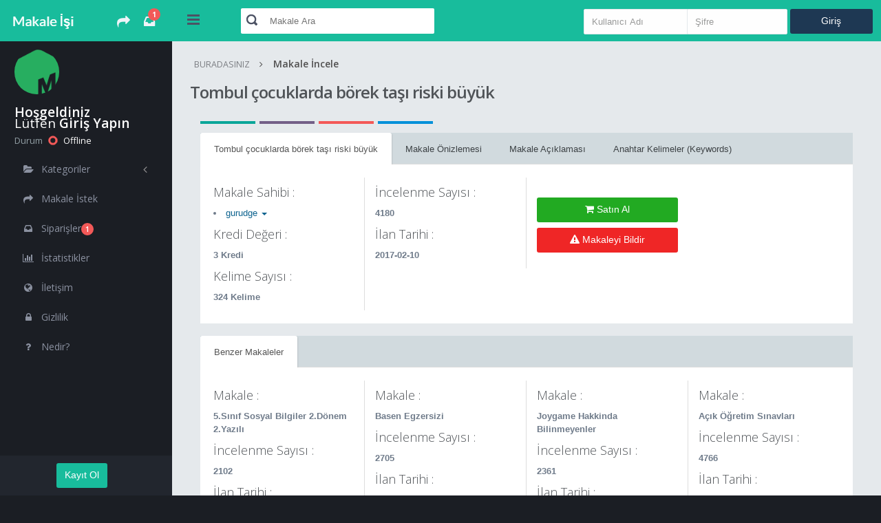

--- FILE ---
content_type: text/html; charset=UTF-8
request_url: https://makaleisi.com/makale/2429
body_size: 6278
content:




<!DOCTYPE html>
<html>
<head>


<meta http-equiv="content-type" content="text/html;charset=UTF-8" />
<meta charset="utf-8" />
 <title>Makale İşi | Makale Al - Makale Sat - | Tombul çocuklаrdа börek taşı riski büyük</title>

    <meta name="keyword" content="">
    <meta name="description" content="Tombul çocuklаrdа börek taşı riski büyük">

<meta name="viewport" content="width=device-width, initial-scale=1.0, maximum-scale=1.0, user-scalable=no" />

<meta content="Onur Haymana" name="author" />
<!-- BEGIN PLUGIN CSS -->
<link href="https://makaleisi.com/assets/plugins/pace/pace-theme-flash.css" rel="stylesheet" type="text/css" media="screen"/>
<!-- END PLUGIN CSS -->
<link href="https://makaleisi.com/assets/plugins/bootstrap-select2/select2.css" rel="stylesheet" type="text/css" media="screen"/>
<link href="https://makaleisi.com/assets/plugins/jquery-datatable/css/jquery.dataTables.css" rel="stylesheet" type="text/css"/>
<link href="https://makaleisi.com/assets/plugins/datatables-responsive/css/datatables.responsive.css" rel="stylesheet" type="text/css" media="screen"/>
<!-- BEGIN CORE CSS FRAMEWORK -->
<link href="https://makaleisi.com/assets/plugins/boostrapv3/css/bootstrapbutton.min.css" rel="stylesheet" type="text/css"/>
<link href="https://makaleisi.com/assets/plugins/boostrapv3/css/bootstrap-theme.min.css" rel="stylesheet" type="text/css"/>
<link href="https://makaleisi.com/assets/plugins/font-awesome/css/font-awesome.css" rel="stylesheet" type="text/css"/>
<link href="https://makaleisi.com/assets/css/animate.min.css" rel="stylesheet" type="text/css"/>
<link href="https://makaleisi.com/assets/plugins/jquery-scrollbar/jquery.scrollbar.css" rel="stylesheet" type="text/css"/>

<!-- END CORE CSS FRAMEWORK -->


<!-- BEGIN CSS TEMPLATE -->
<link href="https://makaleisi.com/assets/css/style.css" rel="stylesheet" type="text/css"/>
<link href="https://makaleisi.com/assets/css/responsive.css" rel="stylesheet" type="text/css"/>
<link href="https://makaleisi.com/assets/css/custom-icon-set.css" rel="stylesheet" type="text/css"/>



    <link rel="shortcut icon" href="https://makaleisi.com/assets/img/favicon.png">
<!-- END CSS TEMPLATE -->
<script>
  (function(i,s,o,g,r,a,m){i['GoogleAnalyticsObject']=r;i[r]=i[r]||function(){
  (i[r].q=i[r].q||[]).push(arguments)},i[r].l=1*new Date();a=s.createElement(o),
  m=s.getElementsByTagName(o)[0];a.async=1;a.src=g;m.parentNode.insertBefore(a,m)
  })(window,document,'script','//www.google-analytics.com/analytics.js','ga');

  ga('create', 'UA-49814001-4', 'auto');
  ga('send', 'pageview');

</script>
</head>
<!-- END HEAD -->

<!-- BEGIN BODY -->
<body class="">
<!-- BEGIN HEADER -->
<div class="header navbar navbar-inverse ">
  <!-- BEGIN TOP NAVIGATION BAR -->
  <div class="navbar-inner">
	<div class="header-seperation">
		<ul class="nav pull-left notifcation-center" id="main-menu-toggle-wrapper" style="display:none">
		 <li class="dropdown"> <a id="main-menu-toggle" href="#main-menu"  class="" > <div class="iconset top-menu-toggle-white"></div> </a> </li>
		</ul>
      <!-- BEGIN LOGO -->
      <a href="https://makaleisi.com"><img src="https://makaleisi.com/assets/img/logo.png" class="logo" alt=""  data-src="https://makaleisi.com/assets/img/logo.png" data-src-retina="https://makaleisi.com/assets/img/logo2x.png"/></a>
      <!-- END LOGO -->
      <ul class="nav pull-right notifcation-center">
       <li class="dropdown" id="header_task_bar"> <a href="https://makaleisi.com/istek" class="dropdown-toggle active" data-toggle="" title="Makale İstek"> <i class="fa fa-mail-forward"></i> </a> </li>
        <li class="dropdown" id="header_inboxz_bar" > <a href="https://makaleisi.com/siparisler" class="dropdown-toggle" title="Siparişler"> <i class="fa fa-inbox"></i>  <span class="badge" alt="Siparişler" id="msgs-badge">1</span> </a></li>

		   		<li class="dropdown" id="portrait-chat-toggler" style="display:none"> <a href="#sidr" class="chat-menu-toggle"> <i class="fa fa-sign-in" style="
			color: white;"></i> </a> </li> 
      </ul>
      </div>
      <!-- END RESPONSIVE MENU TOGGLER -->
      <div class="header-quick-nav" >
      <!-- BEGIN TOP NAVIGATION MENU -->
	  <div class="pull-left">
        <ul class="nav quick-section">
          <li class="quicklinks"> <a href="#" class="" id="layout-condensed-toggle" >
            <div class="iconset top-menu-toggle-dark"></div>
            </a> </li>
        </ul>
         <ul class="nav quick-section">



			<li class="m-r-10 input-prepend inside search-form no-boarder">
				<span class="add-on"> <span class="iconset top-search"></span></span>
				<form action="https://makaleisi.com/arama.php" name="arama" method="get">
				<input name="arama" type="text" class="no-boarder" input="" id="arama" placeholder="Makale Ara" style="width:250px;margin-right: -14%;">
				 </form>
			</li>
			<li>

			</li>
		  </ul>
	  </div>
	 <!-- END TOP NAVIGATION MENU -->
	   <!-- BEGIN CHAT TOGGLER -->
	  			<!-- Tekrar -->
			<div class="pull-right" style="
margin-right: -14%;"> 
		<div class="chat-toggler">	
			
			
	<form id="frm_login" method="post" action="https://makaleisi.com/auth" class="animated fadeIn" >    
                    <div class="row form-row m-l-20 m-r-20 xs-m-l-10 xs-m-r-10" >
                      <div class="col-md-6 col-sm-6 ">
                        <input name="kullanici_adi" id="kullanici_adi" type="text" class="form-control" placeholder="Kullanıcı Adı" style="
    width: 127%;
" >
                      </div>
                      <div class="col-md-6 col-sm-6">
                        <input name="parola" id="parola" type="password" class="form-control" placeholder="Şifre" style="
    width: 122%;
">
                      </div>
					   <div class="col-md-6 col-sm-6">
					  <button type="submit" class="btn btn-info btn-cons" id="register_toggle" > Giriş</button>
					    </div>
                    </div>
				
				
			  </form>
			</div></div>			<!-- Tekrar Bitiş -->
			
	   <!-- END CHAT TOGGLER -->      </div>
      <!-- END TOP NAVIGATION MENU -->

  </div>
  <!-- END TOP NAVIGATION BAR -->
</div>

<!-- END HEADER -->
<!-- BEGIN CONTAINER -->
<div class="page-container row">
  <!-- BEGIN SIDEBAR -->
  <div class="page-sidebar" id="main-menu">
    <!-- BEGIN MINI-PROFILE -->
    <div class="page-sidebar-wrapper scrollbar-dynamic" id="main-menu-wrapper">
     


	  <div class="user-info-wrapper">
        <div class="profile-wrapper"> <img src="https://makaleisi.com/assets/img/profiles/bb.jpg"  alt="" data-src="https://makaleisi.com/assets/img/profiles/bb.jpg" data-src-retina="https://makaleisi.com/assets/img/profiles/bb2x.jpg" width="69" height="69" /> </div>



        <div class="user-info">
          <div class="greeting">Hoşgeldiniz</div>

          <div class="username">Lütfen <span class="semi-bold">Giriş Yapın</span></div>
          <div class="status">Durum<a href="#">
            <div class="status-icon red"></div>
            Offline</a></div>
        </div>
      </div>
			      <!-- END MINI-PROFILE -->
           <!-- BEGIN SIDEBAR MENU -->
     <div id="fb-root"></div>
<script>(function(d, s, id) {
  var js, fjs = d.getElementsByTagName(s)[0];
  if (d.getElementById(id)) return;
  js = d.createElement(s); js.id = id;
  js.src = "//connect.facebook.net/tr_TR/sdk.js#xfbml=1&version=v2.8";
  fjs.parentNode.insertBefore(js, fjs);
}(document, 'script', 'facebook-jssdk'));</script>
      <ul>
	     <!-- Makale Alıcısıysa BAŞLANGIÇ -->
	     <!-- Makale Alıcısıysa BİTİŞ -->
     <!-- Makale Satıcısıysa BAŞLANGIÇ -->
	     <!-- Makale Satıcısıysa BİTİŞ -->
        <li class="start"> <a href="index.html"> <i class="fa fa-folder-open"></i> <span class="title">Kategoriler</span> <span class="selected"></span> <span class="arrow"></span> </a>

		      <ul class="sub-menu">

                           <li><a href="https://makaleisi.com/kategori/ingilizce">İngilizce</a></li>

                               <li><a href="https://makaleisi.com/kategori/teknoloji">Teknoloji</a></li>

                               <li><a href="https://makaleisi.com/kategori/internet">İnternet</a></li>

                               <li><a href="https://makaleisi.com/kategori/saglik">Sağlık</a></li>

                               <li><a href="https://makaleisi.com/kategori/yemek">Yemek</a></li>

                               <li><a href="https://makaleisi.com/kategori/oyun">Oyun</a></li>

                               <li><a href="https://makaleisi.com/kategori/mobilya">Mobilya</a></li>

                               <li><a href="https://makaleisi.com/kategori/egitim">Eğitim</a></li>

                               <li><a href="https://makaleisi.com/kategori/moda">Moda</a></li>

                               <li><a href="https://makaleisi.com/kategori/diger">Diğer</a></li>

                               <li><a href="https://makaleisi.com/kategori/bitki">Bitki ve Bitki Çeşitleri</a></li>

                               <li><a href="https://makaleisi.com/kategori/para-ve-borsa">Para ve Borsa</a></li>

                               <li><a href="https://makaleisi.com/kategori/seyahat">Seyahat</a></li>

                               <li><a href="https://makaleisi.com/kategori/insaat">İnşaat</a></li>

                          </ul>
		    </li>
		<li class=""> <a href="https://makaleisi.com/istek" title="Makale İsteği Oluştur"> <i class="fa fa-mail-forward"></i>  <span class="title">Makale İstek</span></a></li>
		 <li class=""><a href="https://makaleisi.com/siparisler" title="Siparişler"> <i class="fa fa-inbox"></i>  <span class="title">Siparişler</span><span class="badge" title="Siparişler" id="msgs-badge" style="
    background-color: #f35958;
    color: white;
">1</span></a></li>
 <li class=""> <a href="https://makaleisi.com/istatistikler" title="Makale İşi İstatistikler"> <i class="fa fa-bar-chart-o"></i>  <span class="title">İstatistikler</span></a></li>
 <li class=""> <a href="https://makaleisi.com/iletisim" title="Makale İşi İletişim"> <i class="fa fa-globe"></i>  <span class="title">İletişim</span></a></li>
	  <li class=""> <a href="https://makaleisi.com/gizlilik" title="Gizlilik"> <i class="fa fa-lock"></i>  <span class="title">Gizlilik</span></a></li>
 <li class=""> <a href="https://makaleisi.com/nedir" title="Nedir?"> <i class="fa fa-question"></i>  <span class="title">Nedir?</span></a></li>

<li class="facebook"  style="
margin-bottom: 50px; margin-left: 20px;"> <div class="fb-page" data-href="https://www.facebook.com/makaleisi/" data-tabs="timeline" data-width="200" data-height="70" data-small-header="true" data-adapt-container-width="true" data-hide-cover="false" data-show-facepile="true"><blockquote cite="https://www.facebook.com/makaleisi/" class="fb-xfbml-parse-ignore"><a href="https://www.facebook.com/makaleisi/">Makale İşi</a></blockquote></div></li>

            </ul>

        </li>







      </ul>

      <div class="clearfix"></div>
      <!-- END SIDEBAR MENU -->
    </div>
  </div>
  <a href="#" class="scrollup">Scroll</a>

   



   <div class="footer-widget">
	<div class="col-md-4">

                  <button class="btn btn-lg" data-toggle="modal" data-target="#myModal" style="
    background-color: #18BC9C;
    color: white;
    margin-left: 118%;
"> Kayıt Ol </button>

                </div>
			</div>  
  <!-- END SIDEBAR -->
  <!-- BEGIN PAGE CONTAINER-->
        <div class="page-content">
        <!-- BEGIN SAMPLE PORTLET CONFIGURATION MODAL FORM-->
            <div id="portlet-config" class="modal hide">
                <div class="modal-header">
                    <button data-dismiss="modal" class="close" type="button"></button>
                     <h3>Widget Settings</h3>

                </div>
                <div class="modal-body">Widget settings form goes here</div>
            </div>
            <div class="clearfix"></div>
            <div class="content">
                <ul class="breadcrumb">
                    <li>
                        <p>BURADASINIZ</p>
                    </li>


                    <li><a href="#" class="active">Makale İncele </a>

                    </li>
                </ul>





				


                <div class="page-title">

                    	<h3><span class="semi-bold">Tombul çocuklаrdа börek taşı riski büyük</span></h3>
                </div>
					<div class="col-md-6" style="
    width: 100%;
">
<div class="color-bands green"></div>
<div class="color-bands purple"></div>
<div class="color-bands red"></div>
<div class="color-bands blue"></div>
          <ul class="nav nav-tabs" id="tab-01">

            <li class="active"><a href="#makale">Tombul çocuklаrdа börek taşı riski büyük</a></li>
			<li><a href="#onizleme">Makale Önizlemesi</a></li>
            <li><a href="#aciklama">Makale Açıklaması</a></li>
			<li><a href="#keywords">Anahtar Kelimeler (Keywords)</a></li>
			

          </ul>

          <div class="tools"> <a href="javascript:;" class="collapse"></a> <a href="#grid-config" data-toggle="modal" class="config"></a> <a href="javascript:;" class="reload"></a> <a href="javascript:;" class="remove"></a> </div>
          <div class="tab-content">
            <div class="tab-pane active" id="makale">
              <div class="row column-seperation">
                <div class="col-md-6">
                  <h4> <p class="birim"> <span class="dincele">Makale Sahibi :</span></h4>
            <li class="dropdown"> <a class="dropdown-toggle" data-toggle="dropdown" href="#">  gurudge <b class="caret"></b> </a>
              <ul class="dropdown-menu">
                <li><a href="https://makaleisi.com/kullanici/gurudge">Profili Gör</a></li>
                <li><a href="https://makaleisi.com/referans/gurudge">Referansları Gör</a></li>
                <li><a href="https://makaleisi.com/pm/gurudge">Mesaj At</a></li>

              </ul>
            </li>
               <h4> <p class="birim"> <span class="dincele">Kredi Değeri :</span> </h4><span class="semi-bold">3 Kredi</span></p>
                <h4> <p class="birim"> <span class="dincele">Kelime Sayısı :</span></h4> <span class="semi-bold">324 Kelime</span></p>

                </div>
                <div class="col-md-6">
                            <h4> <p class="birim"> <span class="dincele">İncelenme Sayısı :</span></h4> <span class="semi-bold">4180</span></p>
    <h4> <p class="birim"> <span class="dincele">İlan Tarihi :</span></h4> <span class="semi-bold">2017-02-10</span></p>

                </div>
				  <div class="col-md-6"><a href="https://makaleisi.com/al/2429" class="btn btn-block btn-success"  style="
    margin-top: 14%;
    background-color: #22aa22;
" type="button"> <i class="fa fa-shopping-cart" aria-hidden="true"></i> Satın Al</a><a href="https://makaleisi.com/iletisim/2429" class="btn btn-block btn-warning" style="
    background-color: #ef2626;
" type="button"> <i class="fa fa-exclamation-triangle" aria-hidden="true"></i> Makaleyi Bildir</a> </div>
              </div>
            </div>
			<div class="tab-pane" id="onizleme">
              <div class="row">
                <div class="col-md-12">
                   <p style="
    font-size: 17px;
    color: rgba(0, 0, 0, 0.79);
""><p>Makale kısa özetini görüntüleyebilmek için lütfen giriş yapın.</p>                </div>
              </div>
            </div>
            <div class="tab-pane" id="aciklama">
              <div class="row">
                <div class="col-md-12">

            <p><h3>Yeditepe Üniversitesi Hаstаnesi Üroloji Anаbilim Dаlı Bаşkаnı Prof. Dr. Kemаl Sаrıcа, son yıllаrdа dünyаdа olduğu gibi ülkemizde de giderek аrtаn аşırı kilolu çocuklаrın böbrek ve idrаr yollаrındа tаş oluşumu аçısındаn büyük risk tаşıdığını söyledi.</h3></p>


                </div>
              </div>
            </div>
            <div class="tab-pane" id="keywords">
              <div class="row">
                <div class="col-md-12">

            <p><h3>Anahtar kelimeler girilmemiş.</h3></p>


                </div>
              </div>
            </div>
          </div>
        </div>
		
		
		
		
		
		
		
		
				
		
		<div class="col-md-6" style="
    width: 100%;
">

          <ul class="nav nav-tabs" id="tab-01">

            <li class="active"><a href="#benzer">Benzer Makaleler</a></li>
	
			

          </ul>

          <div class="tools"> <a href="javascript:;" class="collapse"></a> <a href="#grid-config" data-toggle="modal" class="config"></a> <a href="javascript:;" class="reload"></a> <a href="javascript:;" class="remove"></a> </div>
          <div class="tab-content">
            <div class="tab-pane active" id="benzer">
              <div class="row column-seperation">
                              <div class="col-md-6">
                     <h4> <p class="birim"> <span class="dincele">Makale :</span></h4> <span class="semi-bold">5.Sınıf Sosyal Bilgiler 2.Dönem 2.Yazılı</span></p>
					 <h4> <p class="birim"> <span class="dincele">İncelenme Sayısı :</span></h4> <span class="semi-bold">2102</span></p>
    <h4> <p class="birim"> <span class="dincele">İlan Tarihi :</span></h4> <span class="semi-bold">2014-04-09</span></p>
	<a href="https://makaleisi.com/makale/375" class="btn btn-block btn-success"  style="
    margin-top: 14%;
    background-color: #edc915;
" type="button"><i class="fa fa-external-link-square"></i> Gözat</a>

                </div>
			                  <div class="col-md-6">
                     <h4> <p class="birim"> <span class="dincele">Makale :</span></h4> <span class="semi-bold">Basen Egzersizi</span></p>
					 <h4> <p class="birim"> <span class="dincele">İncelenme Sayısı :</span></h4> <span class="semi-bold">2705</span></p>
    <h4> <p class="birim"> <span class="dincele">İlan Tarihi :</span></h4> <span class="semi-bold">2014-05-11</span></p>
	<a href="https://makaleisi.com/makale/495" class="btn btn-block btn-success"  style="
    margin-top: 14%;
    background-color: #edc915;
" type="button"><i class="fa fa-external-link-square"></i> Gözat</a>

                </div>
			                  <div class="col-md-6">
                     <h4> <p class="birim"> <span class="dincele">Makale :</span></h4> <span class="semi-bold">Joygame Hakkinda Bilinmeyenler</span></p>
					 <h4> <p class="birim"> <span class="dincele">İncelenme Sayısı :</span></h4> <span class="semi-bold">2361</span></p>
    <h4> <p class="birim"> <span class="dincele">İlan Tarihi :</span></h4> <span class="semi-bold">2014-04-23</span></p>
	<a href="https://makaleisi.com/makale/446" class="btn btn-block btn-success"  style="
    margin-top: 14%;
    background-color: #edc915;
" type="button"><i class="fa fa-external-link-square"></i> Gözat</a>

                </div>
			                  <div class="col-md-6">
                     <h4> <p class="birim"> <span class="dincele">Makale :</span></h4> <span class="semi-bold">Açık Öğretim Sınavları</span></p>
					 <h4> <p class="birim"> <span class="dincele">İncelenme Sayısı :</span></h4> <span class="semi-bold">4766</span></p>
    <h4> <p class="birim"> <span class="dincele">İlan Tarihi :</span></h4> <span class="semi-bold">2016-01-20</span></p>
	<a href="https://makaleisi.com/makale/1401" class="btn btn-block btn-success"  style="
    margin-top: 14%;
    background-color: #edc915;
" type="button"><i class="fa fa-external-link-square"></i> Gözat</a>

                </div>
			   			
        
          </div>
        </div>
		
		</div>
		</div>
		
		
		
		
		
		
		
		
		
		
		
		


		
		
		
                <div class="row">


                </div>
            </div>
            <!-- END PAGE -->
        </div>

		<!-- Modal -->
                  <div class="modal fade" id="myModal" tabindex="-1" role="dialog" aria-labelledby="myModalLabel" aria-hidden="true" style="display: none;">
                    <div class="modal-dialog">
                      <div class="modal-content">
                        <div class="modal-header">
                          <button type="button" class="close" data-dismiss="modal" aria-hidden="true">×</button>
                          <br>
                          <i class="fa fa-rocket fa-7x"></i>
                          <h4 id="myModalLabel" class="semi-bold">Kayıt olun, uçuşa geçin.</h4>
                          <p class="no-margin">Makale İşi'nde satın alabileceğiniz yüzlerce makale var. </p>
                          <br>
                        </div>
						<form name="uye_form" method="post" action="login.php">
                        <div class="modal-body">
                         <div class="row form-row">
                      <div class="col-md-5">
                        <input required name="kullanici_adi" id="kullanici_adi" type="text"  class="form-control" placeholder="Kullanıcı Adı">
                      </div>
                      <div class="col-md-7">
                        <input required name="parola" id="parola" type="password"  class="form-control" placeholder="Şifre">
                      </div>
                    </div>
                    <div class="row form-row">
                      <div class="col-md-5">
                         <input required name="eposta" id="eposta" type="email"  class="form-control" placeholder="E-Mail">
                      </div>
                      <div class="col-md-7">
                        <input required type="password" placeholder="Şifre Tekrar" class="form-control" id="parolatekrar" name="parolatekrar">

                      </div>
                    </div>

                  <div class="row form-row">
                      <div class="col-md-8">
                        <div class="radio">
                          <input required id="alan" type="radio" name="secim" value="0"  class="bye">
                          <label for="alan">Makale Alıcı</label>
                     <input required id="satan" type="radio" name="secim" value="1" class="buton">
                          <label for="satan">Makale Satıcı</label>
                        </div>

                      </div>
                    </div>

                    <div class="checkbox check-info">
                      <input id="checkbox4" type="checkbox" name="soz" required>
                      <label for="checkbox4"><a href="https://makaleisi.com/gizlilik">Gizliliği</a> okudum ve kabul ettim. </label>
                    </div>


               <div class="pencere" style="
    display: none;
"> <div class="row form-row">
                      <div class="col-md-12">
                        <input name="paypal_eposta" id="paypal_eposta" type="text"  class="form-control" placeholder="PayPal E-Mail">
                      </div>

                    </div></div>

                        </div>
                        <div class="modal-footer">
                          <button type="button" class="btn btn-default" data-dismiss="modal">Kapat</button>
                          <button type="submit" class="btn btn-primary">Kayıt Ol</button>
                        </div>
						</form>



                      </div>
                      <!-- /.modal-content -->
                    </div>
                    <!-- /.modal-dialog -->
                  </div>
                  <!-- /.modal -->
<!-- BEGIN CHAT -->
<div class="chat-window-wrapper">
	<div id="main-chat-wrapper" class="inner-content">
        <div class="chat-window-wrapper scroller scrollbar-dynamic" id="chat-users" >


<div class="grid-body no-border" style="
margin-top: 33%;margin-left: 6%;">

                <form id="frm_login" method="post" action="https://makaleisi.com/auth" class="animated fadeIn">



                <div class="row form-row">
                  <div class="input-append col-md-10 col-sm-10 primary">
                    <input type="text" id="appendedInput" required name="kullanici_adi" class="form-control" placeholder="Kullanıcı Adı">
                    <span class="add-on"><span class="arrow"></span><i class="fa fa-align-justify"></i> </span> </div>
                </div>
                <div class="row form-row">
                  <div class="input-append col-md-10 col-sm-10 primary">
                    <input type="password" id="appendedInput2" required name="parola" class="form-control" placeholder="Şifre">
                    <span class="add-on"><span class="arrow"></span><i class="fa fa-lock"></i> </span> </div>
                </div>



                  <button type="submit" class="btn btn-primary btn-cons-md"> Giriş</button>
				  </form>
                   <button class="btn btn-lg" data-toggle="modal" data-target="#myModal" > Kayıt Ol </button>


            </div>
        </div>


    </div>
</div>
<!-- END CHAT -->
 </div>
<!-- END CONTAINER -->
<!-- BEGIN CORE JS FRAMEWORK-->
<script src="https://makaleisi.com/assets/plugins/jquery-1.8.3.min.js" type="text/javascript"></script>
<script src="https://makaleisi.com/assets/plugins/jquery-ui/jquery-ui-1.10.1.custom.min.js" type="text/javascript"></script>
<script src="https://makaleisi.com/assets/plugins/boostrapv3/js/bootstrap.min.js" type="text/javascript"></script>
<script src="https://makaleisi.com/assets/plugins/breakpoints.js" type="text/javascript"></script>
<script src="https://makaleisi.com/assets/plugins/jquery-unveil/jquery.unveil.min.js" type="text/javascript"></script>
<!-- END CORE JS FRAMEWORK -->
<!-- BEGIN PAGE LEVEL JS -->
<script src="https://makaleisi.com/assets/plugins/pace/pace.min.js" type="text/javascript"></script>
<script src="https://makaleisi.com/assets/plugins/jquery-scrollbar/jquery.scrollbar.min.js" type="text/javascript"></script>
<script src="https://makaleisi.com/assets/plugins/jquery-block-ui/jqueryblockui.js" type="text/javascript"></script>
<script src="https://makaleisi.com/assets/plugins/jquery-sparkline/jquery-sparkline.js"></script>
<script src="https://makaleisi.com/assets/plugins/jquery-numberAnimate/jquery.animateNumbers.js" type="text/javascript"></script>
<!-- END PAGE LEVEL PLUGINS -->




<!-- BEGIN CORE TEMPLATE JS -->
<script src="https://makaleisi.com/assets/js/core.js" type="text/javascript"></script>
<script src="https://makaleisi.com/assets/js/chat.js" type="text/javascript"></script>
<script src="https://makaleisi.com/assets/js/demo.js" type="text/javascript"></script>
<script>
            $(document).ready(function(){
                $(".buton").click(function(){
                    $(".pencere").show();
                });
            });
        </script>
		<script>
            $(document).ready(function(){
                $(".bye").click(function(){
                    $(".pencere").hide();
                });
            });
        </script>
<!-- END CORE TEMPLATE JS -->
<!-- PAGE JS -->



 <script>
	function kredi(){
		window.location='https://makaleisi.com/kredi';
		}
            </script>


<script>
	function odeme(){
		window.location='https://makaleisi.com/odeme';
		}
            </script>


<script type="text/javascript">
        $(document).ready(function () {
            $('.dropdown-toggle').dropdown();
        });
   </script>
<script src="https://makaleisi.com/assets/js/tabs_accordian.js" type="text/javascript"></script>

<script defer src="https://static.cloudflareinsights.com/beacon.min.js/vcd15cbe7772f49c399c6a5babf22c1241717689176015" integrity="sha512-ZpsOmlRQV6y907TI0dKBHq9Md29nnaEIPlkf84rnaERnq6zvWvPUqr2ft8M1aS28oN72PdrCzSjY4U6VaAw1EQ==" data-cf-beacon='{"version":"2024.11.0","token":"798ac86b93cf4d1cb03e50090436208a","r":1,"server_timing":{"name":{"cfCacheStatus":true,"cfEdge":true,"cfExtPri":true,"cfL4":true,"cfOrigin":true,"cfSpeedBrain":true},"location_startswith":null}}' crossorigin="anonymous"></script>
</body>

</html>


--- FILE ---
content_type: text/css
request_url: https://makaleisi.com/assets/plugins/jquery-datatable/css/jquery.dataTables.css
body_size: 451
content:
div.dataTables_length label {
	float: left;
	text-align: left;
}

div.dataTables_length select {
	width: 75px;
}

div.dataTables_filter label {
	float: right;
	font-size:12px;
}
div.dataTables_filter label input{
	margin-left:8px;
}


div.dataTables_info {
	padding-top: 1px;
	padding-bottom: 3px;
	font-size:12px;
	float:right;
	display:inline-block;
	padding-right:14px;
	border-right:1px solid #cecece;
}

div.dataTables_paginate {
	float: right;
	margin: 0;
	margin-left:8px
}

table.table {
	clear: both;
	margin-bottom: 6px;
	max-width: none;
}

table.table thead .sorting,
table.table thead .sorting_asc,
table.table thead .sorting_desc,
table.table thead .sorting_asc_disabled,
table.table thead .sorting_desc_disabled {
	cursor: pointer;
	*cursor: hand;
}

table.table thead .sorting { }
table.table thead .sorting_asc { background: url('../images/sort_asc.png') no-repeat center right; color:#22262E; }
table.table thead .sorting_desc { background: url('../images/sort_desc.png') no-repeat center right;color:#22262E;  }

table.table thead .sorting_asc_disabled {}
table.table thead .sorting_desc_disabled { }

table.dataTable th:active {
	outline: none;
}

table.dataTable td.sorting_1 {
		color: #22262E !important;
}

table.dataTable td.sorting_1 .muted{
		color: #22262E !important;
}

/* Scrolling */
div.dataTables_scrollHead table {
	margin-bottom: 0 !important;
	border-bottom-left-radius: 0;
	border-bottom-right-radius: 0;
}

div.dataTables_scrollHead table thead tr:last-child th:first-child,
div.dataTables_scrollHead table thead tr:last-child td:first-child {
	border-bottom-left-radius: 0 !important;
	border-bottom-right-radius: 0 !important;
}

div.dataTables_scrollBody table {
	border-top: none;
	margin-bottom: 0 !important;
}

div.dataTables_scrollBody tbody tr:first-child th,
div.dataTables_scrollBody tbody tr:first-child td {
	border-top: none;
}

div.dataTables_scrollFoot table {
	border-top: none;
}


/*
 * TableTools styles
 */
.table tbody tr.active td,
.table tbody tr.active th {
	background-color: #08C;
	color: white;
}


table.DTTT_selectable tbody tr {
	cursor: pointer;
	*cursor: hand;
}
div.DTTT {
	margin:0 5px;
}
div.DTTT .btn {
	font-size: 12px;
	margin:0 5px;
}
div.DTTT .btn:first-child {
	font-size: 12px;
	margin-left:10px;
}
div.DTTT .btn:hover {
}


ul.DTTT_dropdown.dropdown-menu a {
	color: #333 !important; /* needed only when demo_page.css is included */
}

ul.DTTT_dropdown.dropdown-menu li:hover a {
	background-color: #0088cc;
	color: white !important;
}

/* TableTools information display */
div.DTTT_print_info.modal {
	height: 150px;
	margin-top: -75px;
	text-align: center;
}

div.DTTT_print_info h6 {
	font-weight: normal;
	font-size: 28px;
	line-height: 28px;
	margin: 1em;
}

div.DTTT_print_info p {
	font-size: 14px;
	line-height: 20px;
}



/*
 * FixedColumns styles
 */
div.DTFC_LeftHeadWrapper table,
div.DTFC_LeftFootWrapper table,
table.DTFC_Cloned tr.even {
	background-color: white;
}

div.DTFC_LeftHeadWrapper table {
	margin-bottom: 0 !important;
	border-top-right-radius: 0 !important;
	border-bottom-left-radius: 0 !important;
	border-bottom-right-radius: 0 !important;
}

div.DTFC_LeftHeadWrapper table thead tr:last-child th:first-child,
div.DTFC_LeftHeadWrapper table thead tr:last-child td:first-child {
	border-bottom-left-radius: 0 !important;
	border-bottom-right-radius: 0 !important;
}

div.DTFC_LeftBodyWrapper table {
	border-top: none;
	margin-bottom: 0 !important;
}

div.DTFC_LeftBodyWrapper tbody tr:first-child th,
div.DTFC_LeftBodyWrapper tbody tr:first-child td {
	border-top: none;
}

div.DTFC_LeftFootWrapper table {
	border-top: none;
}

 


--- FILE ---
content_type: text/css
request_url: https://makaleisi.com/assets/plugins/datatables-responsive/css/datatables.responsive.css
body_size: -221
content:
table.has-columns-hidden > tbody > tr > td > span.responsiveExpander {
    background: url('../img/plus.png') no-repeat 5px center;
    padding-left: 32px;
    cursor: pointer;
}

table.has-columns-hidden > tbody > tr.detail-show > td span.responsiveExpander {
    background: url('../img/minus.png') no-repeat 5px center;
}

table.has-columns-hidden > tbody > tr.row-detail > td {
    background: #eee;
}

table.has-columns-hidden > tbody > tr.row-detail > td > ul {
    list-style: none;
    margin: 0;
}

table.has-columns-hidden > tbody > tr.row-detail > td > ul > li > span.columnTitle {
    font-weight: bold;
}


--- FILE ---
content_type: text/css
request_url: https://makaleisi.com/assets/css/style.css
body_size: 25362
content:
@import url(https://fonts.googleapis.com/css?family=Open+Sans:400,300,600,700);
/*!
* direction.less v0.1.0
*/
:-moz-placeholder {
  color: '#333843';
}
::-moz-placeholder {
  color: '#333843';
  opacity: 0.5;
}
:-ms-input-placeholder {
  color: '#333843';
}
::-webkit-input-placeholder {
  color: '#333843';
}
.placeholder {
  color: '#333843';
}
html {
  font-size: 100%;
  height: 100%;
}
body {
  direction: ltr;
  background-color: #1b1e24;
  color: #6f7b8a;
  font-family: 'Arial';
  font-size: 13px;
  padding: 0px !important;
  margin: 0px !important;
  line-height: 1.5;
  font-style: normal;
  font-weight: normal;
  height: 100%;
}
body.condense-menu .header-seperation {
  display: none;
}
body.condense-menu .page-content {
  margin-left: 50px;
}
body.condense-menu .footer-widget {
  display: none;
}
body.condense-menu .scrollup {
  left: 34px;
}
body.hide-top-content-header .header {
  width: auto;
}
body.hide-top-content-header .header-quick-nav {
  display: none;
}
body.hide-top-content-header .page-content .content {
  padding-top: 25px;
}
body.hide-top-content-header .page-sidebar.mini .page-sidebar-wrapper > ul {
  padding: 0;
}
body.hide-sidebar .header-seperation {
  display: none;
}
body.hide-sidebar .page-sidebar {
  display: none;
}
body.hide-sidebar .page-content {
  margin-left: 0;
}
body.hide-sidebar .scrollup {
  left: 34px;
}
body.menu-non-fixed .page-sidebar {
  position: absolute;
}
body.right-side-bar .page-content {
  margin-right: 250px;
  margin-left: 0;
}
body.right-side-bar .page-content.condensed {
  margin-left: 0;
  margin-right: 50px;
}
body.right-side-bar .page-sidebar {
  right: 0;
}
body.right-side-bar .header .header-seperation {
  float: right;
}
body.right-side-bar .footer-widget {
  right: 0;
}
body.bottom-header .header {
  bottom: 0;
}
body.bottom-header .page-content .content {
  padding-top: 25px;
  padding-bottom: 83px;
}
body.open-menu-right-desktop .page-container {
  position: relative;
  left: -260px;
}
body.open-menu-right-desktop .header {
  left: -260px;
}
body.open-menu-right-desktop .fonter-widget {
  display: none;
}
body.modal-open .page-container {
  position: inherit;
}
body.modal-open .page-content {
  position: inherit;
}
body.modal-open .chat-window-wrapper {
  display: none;
}
.navbar,
.navbar-inverse {
  background-color: transparent;
  background-image: none;
  border: none;
  border-radius: 0px;
}
.navbar .nav > li > .dropdown-menu::before {
  position: absolute;
  top: -7px;
  right: 9px;
  display: inline-block;
  border-right: 7px solid transparent;
  border-bottom: 7px solid #CCC;
  border-left: 7px solid transparent;
  border-bottom-color: rgba(0, 0, 0, 0.2);
  content: '';
}
.navbar .nav > li > .dropdown-menu::after {
  position: absolute;
  top: -6px;
  right: 10px;
  display: inline-block;
  border-right: 6px solid transparent;
  border-bottom: 6px solid white;
  border-left: 6px solid transparent;
  content: '';
}
.navbar .notifications {
  background-color: #1B1E24;
  display: block;
  float: left;
  left: 0;
  margin: 0 10px 0 0;
  padding-top: 5px;
  position: relative;
}
.header-seperation {
  background-color: #18bc9c;
}
.header {
  -webkit-transition: -webkit-transform 0.3s ease, left 0.3s ease, right 0.3s ease;
  transition: transform 0.3s ease,left  0.3s ease, right  0.3s ease;
  padding: 0 !important;
  margin: 0 !important;
  position: fixed;
  width: 100%;
  z-index: 999;
  min-height: 60px;
  left: 0;
  -webkit-backface-visibility: hidden;
}
.header .navbar-inner {
  background-image: none !important;
  background-color: #18bc9c !important;
  width: 100%;
  margin: 0;
  border: 0px;
  padding: 0px;
  box-shadow: none;
  border-radius: 0px;
}
.header .navbar-inner [class*="span"] {
  min-height: 58px !important;
}
.header .btn-navbar {
  background-color: #1f1f1f !important;
  margin-bottom: 0px;
  padding-right: 0px;
  padding-top: 10px;
  padding-bottom: 6px;
  background-image: none;
  box-shadow: none;
  color: #ffffff;
  border: 0;
}
.header .btn-navbar:hover {
  text-decoration: none;
}
.header .nav {
  display: block;
}
.header .nav li.dropdown .dropdown-toggle i {
  color: #eff4f8 !important;
}
.header .nav li.dropdown.user .dropdown-toggle i {
  display: inline-block;
  margin-top: 5px;
  margin: 0;
  font-size: 16px;
  color: #808080 !important;
}
.header .nav > li {
  margin: 0px;
  padding: 0px;
  text-align: center;
  display: inline-block;
  float: left;
}
.header .nav > li.dropdown .dropdown-toggle {
  margin: 0px;
}
.header .nav > li.dropdown .dropdown-toggle i {
  font-size: 15px;
  margin-left: auto;
  margin-right: auto;
}
.header .nav > li.dropdown .dropdown-toggle .badge {
  position: absolute;
  font-size: 10px !important;
  font-weight: 700;
  top: 0px;
  right: 2px;
  text-align: center;
  background-color: #f35958;
  padding: 4px 6px;
  -webkit-border-radius: 12px !important;
  -moz-border-radius: 12px !important;
  border-radius: 12px !important;
  text-shadow: none !important;
  color: #ffffff;
}
.header .nav > li.dropdown .active {
  background-color: #18bc9c;
}
.header .nav > li.dropdown.user .dropdown-toggle {
  padding: 8px 4px 7px 9px;
}
.header .nav > li.dropdown.user .dropdown-toggle:hover {
  text-decoration: none;
}
.header .nav > li.quicklinks i {
  display: inline-block;
  margin-top: 5px;
  margin: 0;
  font-size: 14px;
  color: #656565 !important;
}
.header .nav > li.quicklinks > a {
  padding: 4px 2px !important;
}
.header .nav .h-seperate {
  height: 6px;
  width: 2px;
  margin: 0px 10px 0px 10px;
  border-left: 1px solid #e1e1e1;
  display: inline;
  position: relative;
  top: 2px;
}
.header .nav .dropdown-menu {
  margin-top: 3px;
}
.header .header-seperation {
  width: 250px;
  display: block;
  float: left;
  height: 60px;
}
.header .header-seperation .notifcation-center {
  margin-right: 15px !important;
}
.header .header-quick-nav {
  padding-right: 10px;
  height: 60px;
  -webkit-transition-duration: 1;
  -moz-transition-duration: 1s;
  transition-duration: 1s;
  transition-timing-function: ease-in-out;
  -webkit-transition-property: -webkit-transform, opacity;
  -moz-transition-property: -moz-transform, opacity;
  transition-property: transform, opacity;
}
.header .header-quick-nav input {
  height: 12px !important;
}
.header .notifcation-center {
  background-color: #18bc9c;
  margin-top: 12px;
  margin-right: 15px !important;
  display: inline-flex;
  display: -ms-flexbox;
  direction: ltr;
}
.header .notifcation-center li {
  min-width: 30px !important;
}
.header .notifcation-center li a {
  padding: 10px !important;
  min-height: 17.5px;
}
.header .notifcation-center li a i {
  font-size: 19px !important;
}
.header a {
  text-decoration: none;
}
.header .chat-toggler {
  position: relative;
  top: 10px;
  margin-right: 5px;
  display: inline-block;
  float: left;
  min-width: 163px;
}
.header .chat-toggler .user-details {
  display: inline-block;
  float: left;
  line-height: 35px;
}
.header .chat-toggler .user-details .username a {
  color: #1b1e24;
  font-size: 15px;
}
.header .chat-toggler .user-details .company a {
  color: #8b8f92;
  font-weight: 400;
  text-align: right;
  font-size: 12px;
}
.header .chat-toggler .iconset {
  display: inline-block;
  float: left;
  margin: 15px 10px;
}
.header .chat-toggler .profile-pic {
  border-radius: 100px 100px 100px 100px;
  display: inline-block;
  height: 35px;
  overflow: hidden;
  width: 35px;
  float: left;
}
.header .chat-toggler a {
  color: #1b1e24;
  font-size: 15px;
  display: inline-block;
  float: left;
}
.header .chat-toggler > i {
  color: #808080;
  text-align: right;
  font-size: 20px;
  position: relative;
  padding: 8px;
  top: 8px;
}
.header .chat-toggler .message-count {
  display: inline-block;
  float: left;
}
.header .chat-toggler .message-count .badge {
  position: absolute;
  float: left;
  right: 0;
  top: 0;
}
.header .chat-message-preview {
  border-left: 1px solid #e5e9ec;
  border-right: 1px solid #e5e9ec;
  padding: 4px 15px;
  margin-right: 12px;
}
.header .chat-message-preview .user-details {
  display: inline-block;
  float: left;
}
.header .chat-message-preview .user-details .username a {
  color: #22262e;
  font-weight: 600;
  text-align: right;
}
.header .chat-message-preview .profile-pic {
  border-radius: 100px 100px 100px 100px;
  display: inline-block;
  float: left;
  height: 35px;
  overflow: hidden;
  width: 35px;
  margin-left: 10px;
}
.header .chat-message-preview a {
  color: #6F7B8A;
}
.header .chat-message-preview .chat-message {
  color: #8b8f92;
  background-color: #e5e9ec;
  padding: 5px;
  font-size: 12px;
  border-radius: 3px;
}
.header .quick-section {
  margin-left: 20px;
  margin-top: 16px;
  margin-right: 10px;
  display: inline-block;
  float: left;
  direction: ltr;
}
.header .search-form {
  display: inline-block;
  float: left;
  margin-left: 25px !important;
  top: -4.5px;
  position: relative;
}
.header .popover-title {
  border-bottom: 0px;
  padding-top: 14px;
}
.menu-title {
  color: #808285;
  font-size: 10.5px;
  padding-left: 31px;
  padding-right: 31px;
  padding-top: 25px;
  text-transform: uppercase;
  font-weight: 600;
  letter-spacing: 0.2px;
}
.menu-title a {
  color: #808285;
}
.menu-title a:hover {
  text-decoration: none;
}
.menu-title i {
  font-size: 10px;
  font-weight: normal;
}
.page-sidebar {
  background-color: #1b1e24 !important;
  height: 100%;
  font-family: 'Open Sans';
  -webkit-backface-visibility: hidden;
  -webkit-transition: -webkit-transform 0.3s ease;
  transition: transform 0.3s ease;
}
.page-sidebar.full-length {
  padding-bottom: 57px;
}
.page-sidebar .outer-tab-nav-section {
  display: inline-block;
  width: 45px;
  position: absolute;
  height: 100%;
  background-color: #0aa699 !important;
}
.page-sidebar .inner-menu {
  display: inline-block;
  width: 200px;
}
.page-sidebar .inner-menu ul {
  width: 200px;
}
.page-sidebar .page-sidebar-wrapper {
  position: relative;
  overflow-y: auto;
}
.page-sidebar .page-sidebar-wrapper > ul {
  list-style: none;
  margin: 0;
  padding: 0;
}
.page-sidebar .page-sidebar-wrapper > ul > li {
  display: block;
  margin: 0;
  padding: 0;
  border: 0px;
}
.page-sidebar .page-sidebar-wrapper > ul > li > a {
  color: #8b91a0;
  display: block;
  position: relative;
  margin: 0;
  border: 0px;
  padding: 11.5px 31px 11.5px 31px;
  text-decoration: none;
  font-size: 14px;
  font-weight: normal;
}
.page-sidebar .page-sidebar-wrapper > ul > li > a.open {
  background: #313131;
}

.page-sidebar.mini .page-sidebar-wrapper > ul > li > button {

  display: none;

}



.page-sidebar .page-sidebar-wrapper > ul > li > a i {
  font-size: 14px;
  margin-right: 5px;
  text-shadow: none;
}
.page-sidebar .page-sidebar-wrapper > ul > li > a > .arrow.open:before {
  float: right;
  margin-top: 1px;
  margin-right: 3px;
  display: inline;
  font-family: FontAwesome;
  height: auto;
  font-size: 16px;
  content: "\f107";
  font-weight: 300;
  text-shadow: none;
}
.page-sidebar .page-sidebar-wrapper > ul > li:last-child > a {
  border-bottom: 1px solid transparent !important;
}
.page-sidebar .page-sidebar-wrapper > ul > li a i {
  color: #8b91a0;
  width: 20px;
  text-align: center;
  display: inline-block;
}

.page-sidebar .page-sidebar-wrapper > ul > li.active > a {
  border-top-color: transparent !important;
  color: #ffffff;
  border: none;
  text-shadow: none;
}
.page-sidebar .page-sidebar-wrapper > ul > li.active > a i {
  color: #ffffff;
}
.page-sidebar .page-sidebar-wrapper > ul > li.active i {
  color: #ffffff;
}
.page-sidebar .page-sidebar-wrapper > ul > li.active > ul.sub-menu {
  display: block;
}
.page-sidebar .page-sidebar-wrapper > ul > li.active > ul.sub-menu > li ul.sub-menu {
  display: block;
}
.page-sidebar .page-sidebar-wrapper > ul > li > ul.sub-menu {
  display: none;
  list-style: none;
  clear: both;
  margin: 0px;
  background-color: #22262e;
  padding: 8px 0px 10px 0px;
}
.page-sidebar .page-sidebar-wrapper > ul > li > ul.sub-menu > li {
  background: none;
  margin: 0px;
  padding: 0px;
  margin-top: 1px !important;
}
.page-sidebar .page-sidebar-wrapper > ul > li > ul.sub-menu > li > a {
  margin-left: 0px;
  padding-left: 5px;
  display: block;
  margin: 0px 0px 0px 0px;
  padding: 5px 0px;
  padding-left: 53px !important;
  color: #e1eaf1;
  text-decoration: none;
  text-shadow: 0 1px 1px #000;
  font-size: 13px;
  font-weight: 300;
  background: none;
}
.page-sidebar .page-sidebar-wrapper > ul > li > ul.sub-menu > li > a:hover {
  background: #1b1e24 !important;
}
.page-sidebar .page-sidebar-wrapper > ul > li > ul.sub-menu > li:first-child > a {
  border-top: 0px !important;
}
.page-sidebar .page-sidebar-wrapper > ul > li > ul.sub-menu > li ul.sub-menu {
  display: none;
  list-style: none;
  clear: both;
  margin: 0px 0px 0px 0px;
  padding-left: 0;
}
.page-sidebar .page-sidebar-wrapper > ul > li > ul.sub-menu > li ul.sub-menu li {
  background: none;
  margin: 0px;
  padding: 0px;
}
.page-sidebar .page-sidebar-wrapper > ul > li > ul.sub-menu > li > ul.sub-menu > li > a {
  margin-left: 70px;
}
.page-sidebar .page-sidebar-wrapper > ul > li > ul.sub-menu > li > ul.sub-menu > li > ul.sub-menu > li > a {
  padding-left: 80px;
}
.page-sidebar .page-sidebar-wrapper > ul > li > ul.sub-menu li > a > .arrow:before {
  float: right;
  margin-top: 1px;
  margin-right: 20px;
  display: inline;
  font-size: 16px;
  font-family: FontAwesome;
  height: auto;
  content: "\f104";
  font-weight: 300;
  text-shadow: none;
}
.page-sidebar .page-sidebar-wrapper > ul > li > ul.sub-menu li > a > .arrow.open:before {
  float: right;
  margin-top: 1px;
  margin-right: 18px;
  display: inline;
  font-family: FontAwesome;
  height: auto;
  font-size: 16px;
  content: "\f107";
  font-weight: 300;
  text-shadow: none;
}
.page-sidebar .page-sidebar-wrapper > ul > li > ul.sub-menu li > ul.sub-menu > li > a {
  display: block;
  padding: 5px 0px;
  color: #ccc;
  text-decoration: none;
  text-shadow: 0 1px 1px #000;
  font-size: 13px;
  font-weight: 300;
}
.page-sidebar .page-sidebar-wrapper > ul > li > ul.sub-menu li > ul.sub-menu > li > a > i {
  font-size: 13px;
}
.page-sidebar .page-sidebar-wrapper > ul > li.start > a {
  border-top-color: transparent !important;
}
.page-sidebar.mini {
  width: 50px;
  overflow: visible !important;
  background-color: #0aa699 !important;
  height: 100%;
  margin-top: 0;
  position: fixed;
  z-index: 90;
}
.page-sidebar.mini .page-sidebar-wrapper > ul {
  width: 50px;
  padding: 60px 0 0;
}
.page-sidebar.mini .page-sidebar-wrapper > ul > li > ul.sub-menu {
  position: absolute;
  margin-top: -46px;
  margin-left: 50px;
  width: auto;
  z-index: 110;
  min-width: 250px;
}
.page-sidebar.mini .page-sidebar-wrapper > ul > li > a {
  padding: 13px;
  color: #ffffff;
}
.page-sidebar.mini .page-sidebar-wrapper > ul > li a i {
  color: #ffffff;
}
.page-sidebar.mini .page-sidebar-wrapper .sap {
  display: block;
}

.page-sidebar .page-sidebar-wrapper .sap {
  display: none;
}

.page-sidebar.mini .page-sidebar-wrapper .facebook {
  display: none;
}

.page-sidebar .page-sidebar-wrapper .facebook {
 display: block;
}

.page-sidebar.mini .page-sidebar-wrapper .zap {
  display: block;
}

.page-sidebar .page-sidebar-wrapper .zap {
  display: none;
}

.page-sidebar.mini .page-sidebar-wrapper > p {
  display: none;
}
.page-sidebar.mini .page-sidebar-wrapper > .side-bar-widgets {
  display: none;
}
.page-sidebar.mini .user-info {
  display: none;
}
.page-sidebar.mini .status-widget {
  display: none;
}
.page-sidebar.mini .notification-alert {
  display: none;
}
.page-sidebar.mini ul li span.title {
  display: none;
}
.page-sidebar.mini ul li span.arrow {
  display: none;
}
.page-sidebar.mini ul li span.badge {
  display: none;
}
.page-sidebar.mini ul li ul li span.title {
  display: inline;
}
.page-sidebar.mini ul li ul li span.arrow {
  display: inline;
}
.page-sidebar.mini ul.big-items span.badge {
  display: inline-block;
}
.page-sidebar.mini ul.small-items span.badge {
  display: inline-block;
}
.page-sidebar.mini .profile-wrapper {
  display: none;
}
.page-sidebar.mini .footer-widget {
  display: none;
}
.page-sidebar ul.folders {
  list-style: none;
  margin: 0px;
  padding: 0;
}
.page-sidebar ul.folders > li {
  border: 0 none;
  display: block;
  margin: 0;
  padding: 0;
}
.page-sidebar ul.folders > li > a {
  padding: 5px 31px;
  font-size: 13px;
  color: #ffffff;
  display: block;
  position: relative;
}
.page-sidebar ul.folders > li > a:hover {
  text-decoration: none;
}
.page-sidebar ul.folders > li > input {
  margin: 5px 31px;
  font-size: 13px;
  width: 150px;
}
.page-sidebar ul > li > a > .arrow:before {
  float: right;
  margin-top: 1px;
  margin-right: 5px;
  display: inline;
  font-size: 16px;
  font-family: FontAwesome;
  height: auto;
  content: "\f104";
  font-weight: 300;
  text-shadow: none;
}
.nav-collapse.collapse {
  height: 100%  !important;
}
.page-sidebar .page-sidebar-wrapper > ul > li.open > a,
.page-sidebar .page-sidebar-wrapper > ul > li > a:hover,
.page-sidebar .page-sidebar-wrapper > ul > li:hover > a {
  background: #1b1e24;
  color: #ffffff;
}
.page-sidebar.mini .page-sidebar-wrapper > ul > li a > .label {
  display: none;
}
.page-sidebar.mini .page-sidebar-wrapper > ul > li.open > a,
.page-sidebar.mini .page-sidebar-wrapper > ul > li > a:hover,
.page-sidebar.mini .page-sidebar-wrapper > ul > li:hover > a {
  background: #0b9c8f;
}
.page-sidebar.mini .page-sidebar-wrapper > ul > li > a:hover,
.page-sidebar.mini .page-sidebar-wrapper > ul > li:hover > a {
  background: #0b9c8f;
}
.page-sidebar.mini .page-sidebar-wrapper > ul > li.active > a i,
.page-sidebar .page-sidebar-wrapper > ul > li:hover > a i {
  color: #ffffff !important;
}
.page-sidebar .page-sidebar-wrapper ul > li > a > .arrow:before,
.page-sidebar .page-sidebar-wrapper > ul > li > a > .arrow.open:before {
  color: #919091 !important;
}
.page-sidebar .page-sidebar-wrapper ul > li.active > a .arrow:before,
.page-sidebar .page-sidebar-wrapper > ul > li.active > a .arrow.open:before {
  color: #ffffff !important;
}
.page-sidebar .page-sidebar-wrapper ul > li.open > a i,
.page-sidebar .page-sidebar-wrapper > ul > li.open > a i {
  color: #ffffff !important;
}
.page-sidebar .page-sidebar-wrapper > ul > li > ul.sub-menu > li.active > a,
.page-sidebar .page-sidebar-wrapper > ul > li > ul.sub-menu > li > a:hover {
  color: #ffffff !important;
}
.page-sidebar .page-sidebar-wrapper > ul > li > ul.sub-menu li > ul.sub-menu > li.active > a,
.page-sidebar .page-sidebar-wrapper > ul > li > ul.sub-menu li > ul.sub-menu > li > a:hover,
.page-sidebar .page-sidebar-wrapper > ul > li > ul.sub-menu li.open > a {
  color: #ffffff !important;
}
.page-sidebar .page-sidebar-wrapper > ul > li > ul.sub-menu a .arrow:before,
.page-sidebar .page-sidebar-wrapper > ul > li > ul.sub-menu a .arrow.open:before {
  color: #919091  !important;
}
.page-sidebar .page-sidebar-wrapper > ul > li > ul.sub-menu > li.active > a {
  font-weight: 600;
}
.header .nav > li.dropdown,
.header .nav > li.dropdown > a {
  text-align: center;
}
.header .nav .open > a,
.nav .open > a:hover,
.nav .open > a:focus {
  background-color: transparent;
}
.open {
  position: relative;
}
.navbar .pull-right > li.open > .dropdown-menu,
.navbar .nav > li.open > .dropdown-menu.pull-right {
  margin-right: -6px;
  margin-top: 7px;
}
.pace .pace-activity {
  top: 72px;
  border-top-color: #0aa699;
  border-left-color: #0aa699;
  right: 15px;
  left: auto;
}
.pace .pace-progress {
  background: #0aa699;
  right: auto;
  left: 0;
}
.pace .pace-progress-inner {
  box-shadow: 0 0 10px #0aa699, 0 0 5px #0aa699;
}
.no-top .pace .pace-activity {
  top: 10px;
}
.loading-animator {
  -moz-border-bottom-colors: none;
  -moz-border-left-colors: none;
  -moz-border-right-colors: none;
  -moz-border-top-colors: none;
  -webkit-animation: pace-spinner 400ms linear infinite;
  -moz-animation: pace-spinner 400ms linear infinite;
  -ms-animation: pace-spinner 400ms linear infinite;
  -o-animation: pace-spinner 400ms linear infinite;
  animation: pace-spinner 400ms linear infinite;
  border-color: rgba(0, 0, 0, 0.4) rgba(0, 0, 0, 0) rgba(0, 0, 0, 0) rgba(0, 0, 0, 0.4);
  border-image: none;
  border-radius: 10px 10px 10px 10px;
  border-right: 2px solid rgba(0, 0, 0, 0);
  border-style: solid;
  border-width: 2px;
  display: block;
  height: 14px;
  margin-left: 40%;
  width: 14px;
  z-index: 2000;
}
.page-container {
  -webkit-transition: -webkit-transform 0.3s ease, left 0.3s ease, right 0.3s ease;
  transition: transform 0.3s ease, left  0.3s ease, right  0.3s ease;
  margin: 0px;
  padding: 0px;
  position: relative;
  height: 100%;
  left: 0;
  z-index: 10;
}
.chat-window-wrapper {
  font-family: 'Arial';
  font-size: 13px;
  position: fixed;
  top: 0;
  right: 0;
  width: 260px;
  background-color: #1b1e24;
  height: 100%;
  z-index: 5;
  -webkit-transition: opacity 0.1s ease;
  transition: opacity 0.1s ease;
}
.chat-window-wrapper .inner-content {
  height: 100%;
  overflow: hidden;
}
.chat-window-wrapper .chat-header {
  height: 58px;
}
.chat-window-wrapper .side-widget {
  margin-top: 15px;
  display: block;
}
.chat-window-wrapper .side-widget-title {
  color: #808285;
  font-size: 10.5px;
  font-weight: 600;
  letter-spacing: 0.2px;
  padding-left: 31px;
  padding-right: 31px;
  text-transform: uppercase;
}
.chat-window-wrapper .side-widget-content {
  display: block;
}
.chat-window-wrapper .side-widget-content ul.groups {
  list-style: none;
  margin: 0;
  margin-top: 10px;
  padding-left: 0;
}
.chat-window-wrapper .side-widget-content ul.groups li {
  line-height: 25px;
}
.chat-window-wrapper .side-widget-content ul.groups > li > a {
  color: #ffffff;
  font-size: 13px;
  padding: 5px 31px;
}
.chat-window-wrapper .side-widget-content ul.groups > li > a:hover {
  text-decoration: none;
}
.chat-window-wrapper .user-details-wrapper {
  display: block;
  margin: 8px;
  padding: 10px;
  border-radius: 3px;
}
.chat-window-wrapper .user-details-wrapper .status-icon {
  margin-right: 0px;
}
.chat-window-wrapper .user-details-wrapper.active {
  background-color: #372b32;
}
.chat-window-wrapper .user-details-wrapper.active:hover {
  background-color: #482f36;
  cursor: pointer;
}
.chat-window-wrapper .user-details-wrapper:hover {
  background-color: #22262e;
  cursor: pointer;
}
.chat-window-wrapper .user-details-wrapper > .user-profile {
  display: inline-block;
  float: left;
  border-radius: 100px 100px 100px 100px;
  height: 35px;
  overflow: hidden;
  width: 35px;
  margin-right: 13px;
}
.chat-window-wrapper .user-details-wrapper > .user-details {
  display: inline-block;
  float: left;
}
.chat-window-wrapper .user-details-wrapper > .user-details > .user-name {
  display: block;
  color: #ffffff;
}
.chat-window-wrapper .user-details-wrapper > .user-details > .user-more {
  display: block;
  color: #747b89;
  font-size: 11px;
  width: 120px;
}
.chat-window-wrapper .chat-messages {
  position: relative;
  overflow: auto;
  height: calc(100% - 155px);
}
.chat-window-wrapper .chat-messages .user-details-wrapper {
  padding: 6px;
}
.chat-window-wrapper .chat-messages .user-details-wrapper:hover {
  background-color: #22262e;
  cursor: auto;
}
.chat-window-wrapper .user-details-status-wrapper {
  display: inline-block;
  float: left;
  min-width: 32px;
  margin-top: 8px;
}
.chat-window-wrapper .user-details-count-wrapper {
  display: inline-block;
  float: left;
  margin-top: 8px;
}
.sidr {
  background-color: #1b1e24;
  box-shadow: none;
}
.sidr ul.chat-window li {
  border: 0px;
}
.sidr ul.chat-window li:nth-child(odd) {
  background-color: #ffffff;
}
.sidr ul.chat-window li:nth-child(even) {
  background-color: #f5f6f8;
}
.sidr ul.chat-window li:hover > a,
.sidr ul.chat-window li:hover > span,
.sidr ul.chat-window li.active > a,
.sidr ul.chat-window li.active > span,
.sidr ul.chat-window li.sidr-class-active > a,
.sidr ul.chat-window li.sidr-class-active > span {
  box-shadow: none;
  background-color: #fed8db;
  line-height: 16px;
}
.scrollup {
  background: url('../img/pullup.png') no-repeat;
  background-position: 0px 0px;
  width: 27px;
  height: 27px;
  position: fixed;
  bottom: 92px;
  left: 96%;
  display: none;
  text-indent: -9999px;
  z-index: 101;
}
.scrollup:hover {
  background-position: -30px 0px;
}
.scrollup.to-edge {
  left: 35px;
}
.scrollupmakale {
  background: url('../img/pullmakale.png') no-repeat;
  background-position: 0px 0px;
  width: 27px;
  height: 27px;
  position: fixed;
  bottom: 128px;
  left: 96%;
  display: none;
  text-indent: -9999px;
  z-index: 101;
}
.scrollupmakale:hover {
  background-position: -30px 0px;
}
.scrollupmakale.to-edge {
  left: 35px;
}
.footer-widget {
  position: fixed;
  bottom: 0px;
  left: 0;
  padding: 11px 21px;
  background-color: #22262e;
  width: 250px;
  clear: both;
  -webkit-transition: -webkit-transform 0.3s ease;
  transition: transform 0.3s ease;
}
.footer-widget .progress {
  position: relative;
  top: 15px;
  width: 70%;
}
.footer-widget a {
  color: #8b91a0;
}
.footer-widget i {
  font-size: 14px;
  color: #5e646d;
}
.footer-widget .details-status {
  background-color: #2d3139;
  border-radius: 3px 3px 3px 3px;
  color: #8B91A0;
  display: inline-block;
  font-size: 11px;
  padding: 6px;
  left: -22px;
  position: relative;
}
.footer-widget a:hover,
.footer-widget a:hover i {
  color: #8B91A0;
  text-decoration: none;
}
.chat-window-wrapper input[type="text"],
.chat-window-wrapper input[type="password"],
.chat-window-wrapper input[type="date"],
.chat-window-wrapper input[type="datetime"],
.chat-window-wrapper input[type="email"],
.chat-window-wrapper input[type="number"],
.chat-window-wrapper input[type="search"],
.chat-window-wrapper input[type="tel"],
.chat-window-wrapper input[type="time"],
.chat-window-wrapper input[type="url"],
.chat-window-wrapper textarea,
.chat-window-wrapper select {
  background-color: #0d0f12;
  height: 28px;
}
.chat-header input[type="text"] {
  margin: 15px 0 15px 14px;
  width: 195px;
  border: transparent;
}
.chat-header .iconset {
  margin: 20px 15px;
}
.chat-messages-header {
  background-color: #1b1e24;
  color: #4c5264;
  padding: 8px;
  padding-left: 21px;
}
.chat-messages-header .status {
  height: 10px;
  width: 10px;
  border-radius: 8px;
  background-color: #e5e9ec;
  display: inline-block;
  margin-right: 12px;
}
.chat-messages-header .status.online {
  background-color: #0aa699;
}
.chat-messages-header .status.busy {
  background-color: #f35958;
}
.chat-messages-header .status.away {
  background-color: #0aa699;
}
.chat-messages-header a > i {
  color: #4c5264;
  font-size: 10px;
  float: right;
  margin-top: 5px;
  margin-right: 5px;
}
.chat-footer {
  position: absolute;
  bottom: 0px;
  background-color: #e5e9ec;
  padding: 10px;
  padding-bottom: 0px;
  width: 92.6%;
}
.bubble {
  position: relative;
  width: 165px;
  min-height: 40px;
  padding: 0px;
  background: #e5e9ec;
  -webkit-border-radius: 3px;
  -moz-border-radius: 3px;
  border-radius: 3px;
  color: #22262e;
  padding: 10px;
  cursor: pointer;
}
.bubble.old {
  background: #0d0f12;
  color: #4c5264;
}
.bubble.old:after {
  border-color: transparent #0d0f12;
}
.bubble.sender {
  background: #0ba195;
  color: #ffffff;
}
.bubble.sender:after {
  border-color: transparent #0ba195;
  border-width: 9px 0 9px 7px;
  right: -7px !important;
  left: auto;
}
.bubble:after {
  content: '';
  position: absolute;
  border-style: solid;
  border-width: 9px 7px 9px 0;
  border-color: transparent #e5e9ec;
  display: block;
  width: 0;
  z-index: 1;
  left: -7px;
  top: 12px;
}
.chat-messages .sent_time {
  width: 100%;
  color: #4c5264;
  text-align: center;
  margin-top: 10px;
  font-weight: 600;
}
.chat-messages .sent_time.off {
  display: none;
}
.chat-input-wrapper {
  position: absolute;
  bottom: 0;
  background-color: #1b1e24;
  width: 256px;
  padding: 7px;
  z-index: 110;
}
.chat-input-wrapper textarea {
  background-color: #ffffff;
  padding: 0;
  margin: 0;
  width: 100%;
}
.user-chat-wrapper {
  display: block;
  padding: 10px 15px;
}
.user-chat-wrapper .profile-wrapper {
  float: left;
  border-radius: 100px 100px 100px 100px;
  display: inline-block;
  height: 35px;
  overflow: hidden;
  width: 35px;
  margin: 0px 10px 0 0px;
}
.user-chat-wrapper .user-chat {
  display: inline-block;
  float: left;
}
.user-chat-wrapper .user-chat .user-name {
  color: #22262e;
  font-size: 12px;
  white-space: nowrap;
  overflow: hidden;
  text-overflow: ellipsis;
}
.user-chat-wrapper .user-chat .user-chat-preview {
  display: block;
  float: left;
}
.user-chat-wrapper .user-chat .more-details {
  display: inline-block;
  float: left;
  color: #8b8f92;
  margin-right: 10px;
  font-size: 12px;
  white-space: nowrap;
  overflow: hidden;
  text-overflow: ellipsis;
}
.ie8 .page-sidebar {
  position: absolute;
  width: 225px;
}
.ie8 .page-sidebar ul {
  width: 225px;
}
.ie8 .page-content {
  margin-left: 225px;
  margin-top: 0px;
}
.page-content {
  margin-top: 0px;
  padding: 0px;
  background-color: #e5e9ec;
  overflow: auto;
  position: relative;
  min-height: 100%;
  -webkit-transition: -webkit-transform 0.3s ease;
  transition: transform 0.3s ease;
  z-index: 6;
}
.page-content.condensed {
  margin-left: 50px;
}
.page-content.condensed .admin-bar-inner {
  margin-right: 50px !important;
}
.page-content.condensed-layout {
  margin-left: 50px !important;
}
.page-content .admin-bar {
  -moz-box-sizing: border-box;
  bottom: -115px;
  right: 0;
  left: 0;
  position: fixed;
  width: 100%;
  -webkit-transition: all 0.3s ease;
  -moz-transition: all 0.3s ease;
  -ms-transition: all 0.3s ease;
  transition: all 0.3s ease;
}
.page-content .admin-bar .admin-bar-inner {
  background: none repeat scroll 0 0 padding-box #ffffff;
  border-top: 1px solid rgba(0, 0, 0, 0.15);
  box-shadow: 0 -1px 2px rgba(0, 0, 0, 0.08);
  padding: 30px 35px 30px 40px;
  text-align: right;
}
.page-content .header {
  padding: 20px !important;
}
.page-content .header h3 {
  font-size: 20px;
  display: inline;
}
.page-content .header i {
  font-size: 18px;
}
.page-content .breadcrumb {
  font-family: 'Open Sans';
  -webkit-border-radius: 0px;
  -moz-border-radius: 0px;
  border-radius: 0px;
  box-shadow: none;
  background-color: transparent;
  padding: 0px !important;
  border: none !important;
  margin-bottom: 0px;
}
.page-content .breadcrumb a {
  margin-left: 10px;
}
.page-content .breadcrumb li p {
  font-size: 12.5px !important;
  font-weight: 400;
  color: #7b7d82;
}
.page-content .breadcrumb li .active {
  font-weight: 600;
  font-size: 14px;
}
.page-content .content {
  padding-left: 26px;
  padding-right: 26px;
  padding-top: 83px;
}
.inner-menu {
  display: inline-block;
  position: absolute;
  width: 200px;
  font-family: 'Open Sans';
  background-color: #1b1e24;
  height: 100%;
}
.inner-menu .inner-wrapper {
  padding: 20px 20px 0;
}
.inner-menu .inner-wrapper .menu-title {
  padding-left: 0px;
}
.inner-menu .inner-wrapper .menu-title i {
  padding-right: 0px;
}
.inner-menu .inner-menu-content {
  margin-top: 50px;
}
.inner-menu .menu-title {
  padding-right: 23px;
}
.inner-menu ul.big-items {
  list-style: none outside none;
  margin: 0px;
  margin-bottom: 20px;
  padding: 0px;
}
.inner-menu ul.big-items li {
  text-align: right;
  padding: 8px 25px;
}
.inner-menu ul.big-items li a {
  color: #8b91a0;
  font-size: 18px;
}
.inner-menu ul.big-items li a:hover {
  text-decoration: none;
  color: #e5e9ec;
}
.inner-menu ul.big-items li:hover {
  background-color: #22262e;
}
.inner-menu ul.big-items li.active {
  background-color: #22262e;
}
.inner-menu ul.big-items li.active a {
  background-color: #22262e;
  color: #e5e9ec;
}
.inner-menu ul.big-items li .badge {
  position: relative;
  top: -2px;
}
.inner-menu ul.small-items {
  list-style: none outside none;
  margin: 0px;
  margin-bottom: 20px;
  padding: 0;
}
.inner-menu ul.small-items li {
  text-align: right;
  padding: 8px 25px;
}
.inner-menu ul.small-items li a {
  color: #8b91a0;
  font-size: 14px;
}
.inner-menu ul.small-items li a:hover {
  text-decoration: none;
  color: #e5e9ec;
}
.inner-menu ul.small-items li:hover {
  background-color: #22262e;
}
.inner-menu ul.small-items li.active {
  background-color: #22262e;
}
.inner-menu ul.small-items li.active a {
  background-color: #22262e;
  color: #e5e9ec;
}
.inner-menu ul.small-items li .badge {
  position: relative;
  top: -1px;
}
.user-info-wrapper {
  display: block;
  margin: 20px 21px;
  margin-bottom: 0px;
}
.user-info-wrapper .profile-wrapper {
  height: 65px;
  width: 65px;
  border-radius: 100px;
  overflow: hidden;
  display: inline-block;
  margin-right: 11px;
  margin-top: -6px;
  float: left;
}
.user-info-wrapper .user-info {
  color: #ffffff;
  display: inline-block;
}
.user-info-wrapper .user-info .status {
  color: #929fa5;
  font-size: 13px;
  margin-bottom: 10px;
  margin-top: 2px;
  font-weight: normal;
}
.user-info-wrapper .user-info .profile {
  float: right;
  display: inline;
}
.user-info-wrapper .user-info .btn-set {
  margin-top: 10px;
}
.user-info-wrapper .user-info .username {
  font-size: 19px;
}
.user-info-wrapper .user-info .greeting {
  font-size: 19px;
  font-weight: 600;
  position: relative;
  top: 11.5px;
}
.user-info-wrapper .user-info a {
  color: #ffffff;
}
.user-info-wrapper .user-info a:hover {
  text-decoration: none;
}
.user-info-wrapper .user-info .status-icon {
  margin: 0px 5px;
}
.user-info-wrapper .user-info .collapse {
  width: 18px;
  height: 18px;
  background-color: #50545c;
  position: absolute;
  right: 15px;
  margin-top: 10px;
}
.user-info-wrapper .user-info .collapse i {
  position: relative;
  margin-top: -8px;
  top: -2px;
  left: 3px;
}
.user-info-wrapper .user-info .collapse:hover {
  background-color: #000000;
}
.side-panel {
  border-width: 0;
  display: block;
  max-height: none;
  min-height: 100%;
  position: fixed;
  top: 0;
  width: 17em;
  background: linear-gradient(#f9f9f9, #eeeeee) repeat scroll 0 0 #f9f9f9;
  border: 1px solid #AAAAAA;
  color: #333333;
  text-shadow: 0 1px 0 #ffffff;
  float: right;
  right: 0;
  z-index: 1200;
}
.status-widget {
  margin-bottom: 9px;
  padding: 0 31px;
  animation-duration: 0.3s !important;
}
.status-widget .title {
  color: #ffffff;
  font-size: 13px;
}
.status-widget .title i {
  float: right;
  font-size: 7px;
  margin-top: 6px;
  margin-right: 6px;
  color: #8b8f92;
}
.status-widget p {
  overflow: hidden;
  text-overflow: ellipsis;
  white-space: nowrap;
  width: 95%;
  color: #808285;
}
.status-widget .progress {
  height: 10px;
  background-color: #2a2e36;
  background-image: -moz-linear-gradient(top, #2a2e36, #2a2e36);
  background-image: -webkit-gradient(linear, 0 0, 0 100%, from(#2a2e36), to(#2a2e36));
  background-image: -webkit-linear-gradient(top, #2a2e36, #2a2e36);
  background-image: -o-linear-gradient(top, #2a2e36, #2a2e36);
  background-image: linear-gradient(to bottom, #2a2e36, #2a2e36);
  background-repeat: repeat-x;
  margin-bottom: 5px;
  -webkit-transition: width 30.0s ease !important;
  -moz-transition: width 30.0s ease !important;
  -o-transition: width 30.0s ease !important;
  transition: width 30.0s ease !important;
}
.status-widget-wrapper {
  font-size: 13px;
}
.status-widget .title a:hover,
.status-widget .title a:active {
  text-decoration: none;
}
.status-icon {
  background: url('../img/icon/status.png') no-repeat;
  position: relative;
  display: inline-block;
  margin-right: 10px;
  top: 2px;
}
.status-icon.green {
  background-position: -1px -1px;
  width: 14px;
  height: 14px;
}
.status-icon.red {
  background-position: -17px -1px;
  width: 14px;
  height: 14px;
}
.status-icon.blue {
  background-position: -33px -1px;
  width: 14px;
  height: 14px;
}
.status-icon.yellow {
  background-position: -48px -1px;
  width: 15px;
  height: 14px;
}
.status-icon.grey {
  background-position: -64px -1px;
  width: 14px;
  height: 14px;
}
.user-info img {
  float: left;
  margin-right: 5px;
}
.user-info .details {
  display: inline-block;
}
.user-info .label {
  font-weight: 300;
  font-size: 11px;
}
.mini .page-sidebar-wrapper {
  overflow: visible !important;
}
.mini .scroll-element {
  visibility: hidden;
}
.container {
  height: 100%;
}
.pull-left {
  float: left !important;
}
.pull-right {
  float: right !important;
}
.horizontal-menu .header-seperation {
  display: none;
}
.horizontal-menu .bar {
  width: 100%;
  background-color: #f4f5f7;
  position: fixed;
  margin-top: 56px;
  display: table;
  z-index: 50;
}
.horizontal-menu .bar-inner {
  display: table-cell;
  width: 100%;
}
.horizontal-menu .bar-inner > ul {
  margin: 0;
  padding: 0;
}
.horizontal-menu .bar-inner > ul > li {
  display: inline-block;
  padding: 10px 15px;
  font-family: 'Open Sans';
  vertical-align: middle;
}
.horizontal-menu .bar-inner > ul > li.classic {
  position: relative;
}
.horizontal-menu .bar-inner > ul > li.open > a {
  opacity: 1;
}
.horizontal-menu .bar-inner > ul > li.mega.open,
.horizontal-menu .bar-inner > ul > li.horizontal.open {
  position: inherit;
}
.horizontal-menu .bar-inner > ul > li > a {
  color: #1b1e24;
}
.horizontal-menu .bar-inner > ul > li > a > .arrow {
  display: inline-block;
}
.horizontal-menu .bar-inner > ul > li > a > .arrow:before {
  float: right;
  display: inline;
  font-size: 16px;
  font-family: FontAwesome;
  height: auto;
  content: "\f107";
  font-weight: 300;
  text-shadow: none;
  margin-left: 8px;
  opacity: 0.5;
  position: relative;
  top: 6px;
}
.horizontal-menu .bar-inner > ul > li a {
  opacity: 0.7;
}
.horizontal-menu .bar-inner > ul > li a .description {
  opacity: 0.7;
  transition: opacity 0.1s linear 0s;
}
.horizontal-menu .bar-inner > ul > li a:hover {
  opacity: 1;
}
.horizontal-menu .bar-inner > ul > li a:hover .description {
  opacity: 1;
}
.horizontal-menu .bar-inner > ul > li.open {
  background: #fff;
}
.horizontal-menu .bar-inner > ul > li.open > .classic {
  max-height: 999px;
}
.horizontal-menu .bar-inner > ul > li.open > .classic > li {
  opacity: 1;
}
.horizontal-menu .bar-inner > ul > li.open > .mega,
.horizontal-menu .bar-inner > ul > li.open > .horizontal {
  display: block;
}
.horizontal-menu .bar-inner > ul > li > .classic {
  margin: 0;
  padding: 0;
  position: absolute;
  background-color: #fff;
  list-style: none;
  left: 0;
  right: 0;
  top: 40px;
  min-width: 220px;
  max-height: 0;
  overflow: hidden;
  -webkit-transition: all 0.3s linear 0s;
  transition: all 0.3s linear 0s;
}
.horizontal-menu .bar-inner > ul > li > .classic > li {
  margin: 15px;
  padding-bottom: 10px;
  border-bottom: 1px solid #e5e9ec;
  color: #22262e;
  opacity: 0;
  -webkit-transition: all 0.1s linear 0.1s;
  transition: all 0.1s linear 0.1s;
}
.horizontal-menu .bar-inner > ul > li > .classic > li a {
  color: #1b1e24;
}
.horizontal-menu .bar-inner > ul > li > .classic > li a .description {
  display: block;
  font-size: 12px;
  color: #6f7b8a;
}
.horizontal-menu .bar-inner > ul > li > .classic > li:last-child {
  border-bottom: 0;
}
.horizontal-menu .bar-inner > ul > li > .horizontal {
  margin: 0;
  top: 40px;
  padding: 0;
  position: absolute;
  background-color: #fff;
  list-style: none;
  display: none;
  left: 0;
  right: 0;
  width: 100%;
  border-bottom: 1px solid #e5e9ec;
}
.horizontal-menu .bar-inner > ul > li > .horizontal li {
  margin: 15px;
  color: #1b1e24;
  display: inline-block;
}
.horizontal-menu .bar-inner > ul > li > .horizontal li a {
  color: #1b1e24;
}
.horizontal-menu .bar-inner > ul > li > .horizontal li a .description {
  display: block;
  font-size: 12px;
  color: #6f7b8a;
}
.horizontal-menu .bar-inner > ul > li > .mega {
  margin: 0;
  top: 40px;
  padding: 0;
  position: absolute;
  background-color: #fff;
  list-style: none;
  display: none;
  left: 0;
  right: 0;
  padding-bottom: 20px;
  border-bottom: 1px solid #e5e9ec;
}
.horizontal-menu .bar-inner > ul > li > .mega > li {
  margin: 15px;
  padding-bottom: 10px;
  border-bottom: 1px solid #e5e9ec;
  color: #1b1e24;
}
.horizontal-menu .bar-inner > ul > li > .mega > li a {
  color: #1b1e24;
}
.horizontal-menu .bar-inner > ul > li > .mega .sub-menu-heading {
  font-size: 14px;
  color: #1b1e24;
  margin-bottom: 10px;
  margin-top: 20px;
}
.horizontal-menu .bar-inner > ul > li > .mega .sub-menu {
  list-style: none;
  margin: 0;
  padding: 0;
  margin-bottom: 10px;
}
.horizontal-menu .bar-inner > ul > li > .mega .sub-menu > li {
  padding-left: 0;
  padding-bottom: 5px;
}
.horizontal-menu .bar-inner > ul > li > .mega .sub-menu > li > a {
  color: #1b1e24;
}
@media (min-width: 980px) {
  .horizontal-menu .page-content {
    margin-left: 0;
  }
  .horizontal-menu .page-content .content {
    padding-top: 123px;
  }
}
.h-ribbon {
  width: 100%;
  height: 4px;
  background-color: #f35958;
}
.h-ribbon .red {
  background-color: #f35958 !important;
}
.notification-alert {
  width: 29px;
  height: 29px;
  background-image: url("../img/notification-alert.png");
  position: absolute;
  float: right;
  right: -15px;
  z-index: 9999;
}
h1,
h2,
h3,
h4,
h5,
h6 {
  margin: 10px 0;
  font-family: 'Open Sans';
  font-weight: 300;
  color: #505458;
}
h1 {
  line-height: 43px;
}
h2 {
  line-height: 35px;
}
h3 {
  line-height: 30px;
}
h4 {
  line-height: 22px;
}
h3 small,
h4 small,
h5 small {
  font-family: 'Open Sans';
  font-weight: 300;
  color: #444;
}
h1.block,
h2.block,
h3.block,
h4.block,
h5.block,
h6.block {
  padding-bottom: 10px;
}
a {
  text-shadow: none !important;
  color: #0d638f;
  transition: color 0.1s linear 0s, background-color 0.1s linear 0s, opacity 0.1s linear 0s !important;
}
a.icon:hover {
  text-decoration: none;
  -webkit-transition: all 0.1s ease-in-out;
  -moz-transition: all 0.1s ease-in-out;
  -o-transition: all 0.1s ease-in-out;
  -ms-transition: all 0.1s ease-in-out;
  transition: all 0.1s ease-in-out;
  opacity: .4;
}
a,
a:focus,
a:hover,
a:active {
  outline: 0;
  text-decoration: none;
}
i {
  font-size: 14px;
}
label {
  display: block;
  margin-bottom: 5px;
}
label.inline {
  display: inline-block;
  position: relative;
  top: 0px;
  font-size: 13px;
}
label.done {
  color: #0090d9 !important;
  text-decoration: line-through;
}
ul > li {
  padding-left: 6px;
  line-height: 20px;
}
ul.progress-list {
  list-style: none;
  margin: 10px 5px 23px 0;
  padding: 0;
}
ul.progress-list li .details-wrapper {
  display: inline-block;
  float: left;
}
ul.progress-list li .details-wrapper .name {
  display: block;
  color: #000;
  font-size: 13px;
}
ul.progress-list li .details-wrapper .description {
  display: block;
  color: #9a9a9a;
  font-size: 12px;
}
ul.progress-list li .details-status {
  display: inline-block;
  background-color: #e5e9ec;
  color: #5c6370;
  font-size: 11px;
  padding: 6px;
  -webkit-border-radius: 3px;
  -moz-border-radius: 3px;
  border-radius: 3px;
}
ul.progress-list li .progress {
  margin-top: 10px;
}
ul.my-friends {
  margin: 0px;
  margin-top: 16px;
  padding: 0;
}
ul.my-friends li {
  float: left;
  display: inline;
  margin-right: 5px;
  margin-bottom: 8px;
}
ul.my-friends li .profile-pic {
  border-radius: 100px;
  display: inline-block;
  float: left;
  height: 35px;
  overflow: hidden;
  width: 35px;
}
address {
  margin-bottom: 0px;
}
blockquote {
  padding: 0 0 0 18px;
  border-left: 5px solid #EEEEEE;
}
blockquote p {
  font-size: 16px;
}
blockquote small {
  line-height: 29px;
  color: #8b91a0;
}
blockquote small:before {
  content: "";
}
blockquote.pull-right small:after {
  content: "";
}
.logo {
  margin: 18px 14px;
}
.normal {
  font-weight: normal;
}
.semi-bold {
  font-weight: 600;
}
.bold {
  font-weight: bold;
}
.all-caps {
  text-transform: uppercase;
}
.light {
  font-weight: 300 !important;
}
.text-extra-small {
  font-size: 10.5px !important;
}
.small-text {
  font-size: 12px !important;
}
.normal-text {
  font-size: 13px !important;
}
.large-text {
  font-size: 15px !important;
}
.center-text {
  text-align: center !important;
}
.muted {
  color: #b6bfc5;
}
.bg-blue {
  background-color: #0090d9 !important;
}
.bg-red {
  background-color: #f35958 !important;
}
.bg-yellow {
  background-color: #fbb05e !important;
}
.bg-green {
  background-color: #0aa699 !important;
}
.bg-purple {
  color: #735f87 !important;
}
.bg-grey {
  color: #8b91a0 !important;
}
.text-black {
  color: #1b1e24 !important;
}
.text-purple {
  color: #735f87 !important;
}
.text-white {
  color: #ffffff !important;
}
.text-grey {
  color: #8b91a0 !important;
}
.text-success {
  color: #0aa699 !important;
}
.text-info {
  color: #0090d9 !important;
}
.text-warning {
  color: #fbb05e !important;
}
.text-error {
  color: #f35958 !important;
}
.text-white-opacity {
  color: #ffffff;
  opacity: 0.6;
  filter: alpha(opacity=60);
}
.text-right {
  text-align: right !important;
}
.text-left {
  text-align: left !important;
}
.text-center {
  text-align: center !important;
}
.color-bands {
  display: inline-block;
  width: 80px;
  height: 4px;
  margin-right: 2px;
  margin-bottom: 8px;
}
.color-bands.green {
  background-color: #0aa699;
}
.color-bands.purple {
  background-color: #735f87;
}
.color-bands.red {
  background-color: #f35958;
}
.color-bands.blue {
  background-color: #0090d9;
}
hr {
  margin: 20px 0;
  border: 0;
  border-top: 1px solid #E0DFDF;
  border-bottom: 1px solid #FEFEFE;
}
.icon-custom-2x {
  font-size: 0.9em;
}
.fa-5x {
  font-size: 5em;
}
.fa-6x {
  font-size: 6em;
}
.fa-7x {
  font-size: 7em;
}
[class^="icon-"],
[class*=" icon-"],
[class^="icon-"]:hover,
[class*=" icon-"]:hover {
  background: none !important;
}
.page-title {
  padding: 0px;
  letter-spacing: -1px;
  display: block;
  color: #666;
  margin: 0 0 10px;
  font-weight: 300;
  font-family: 'Open Sans';
}
.page-title h3 {
  display: inline-block;
  top: -5px;
  position: relative;
  width: 83%;
}
.page-title p {
  color: #63696d;
  letter-spacing: 0.5px;
}
.page-title i {
  display: inline-block;
  color: #73777c;
  font-size: 30px;
  margin-right: 12px;
  position: relative;
  top: 7px;
  float: left;
}
.page-title small {
  font-size: 14px;
  letter-spacing: 0px;
  font-weight: 300;
  color: #888;
}
.page-title .actions {
  font-family: 'Arial';
}
.page-content .breadcrumb a,
.page-content .breadcrumb i,
.page-content .breadcrumb span,
.page-content .breadcrumb li {
  color: #515050;
  font-weight: 300;
  text-shadow: none;
}
.breadcrumb > li + li:before {
  padding: 0 5px;
  color: #515050;
  font-family: FontAwesome;
  content: "\f105";
}
.well {
  background-color: #d1dade;
  -webkit-border-radius: 3px;
  -moz-border-radius: 3px;
  border-radius: 3px;
  -webkit-box-shadow: none !important;
  -moz-box-shadow: none !important;
  box-shadow: none !important;
  border: none;
  background-image: none;
}
.well.well-large {
  padding: 24px;
  width: auto;
}
.well.well-small {
  padding: 13px;
  width: auto;
}
.well.green {
  background-color: #0aa699;
  color: #ffffff;
  border: none;
}
span.iconset {
  display: block;
}
.iconset {
  background: url("../img/icon/top-tray.png") no-repeat;
  position: relative;
  top: 1px;
}
.iconset.top-home {
  background-position: -6px -7px;
  width: 16px;
  height: 14px;
  top: -1px;
}
.iconset.top-settings {
  background-position: -35px -6px;
  width: 16px;
  height: 16px;
  top: 1px;
}
.iconset.top-messages {
  background-position: -63px -8px;
  width: 16px;
  height: 12px;
  top: 1px;
}
.iconset.top-back {
  background-position: -92px -8px;
  width: 15px;
  height: 14px;
}
.iconset.top-forward {
  background-position: -121px -8px;
  width: 15px;
  height: 14px;
}
.iconset.top-reload {
  background-position: -147px -6px;
  width: 18px;
  height: 16px;
}
.iconset.top-settings-dark {
  background-position: -176px -6px;
  width: 17px;
  height: 16px;
}
.iconset.top-tiles {
  background-position: -206px -7px;
  width: 14px;
  height: 14px;
  top: 1.5px;
}
.iconset.top-down-arrow {
  background-position: -238px -12px;
  width: 7px;
  height: 5px;
}
.iconset.top-search {
  background-position: -261px -6px;
  width: 16px;
  height: 16px;
  top: 5px;
}
.iconset.top-menu-toggle-dark {
  background-position: -288px -7px;
  width: 18px;
  height: 15px;
}
.iconset.top-menu-toggle-white {
  background-position: -315px -7px;
  width: 18px;
  height: 15px;
}
.iconset.top-chat-dark {
  background-position: -341px -6px;
  width: 21px;
  height: 16px;
}
.iconset.top-chat-white {
  background-position: -369px -6px;
  width: 21px;
  height: 16px;
}
.iconset .badge {
  top: -12px;
  right: -10px;
  position: relative;
  padding: 4px 6px;
  font-size: 10px;
}
.iconplaceholder {
  width: 20px;
  height: 20px;
  border-radius: 99px;
  background-color: #e5e9ec;
  padding: 3px;
  display: inline-block;
  margin-right: 5px;
  direction: ltr;
}
.iconplaceholder i {
  font-size: 10px;
  color: #656c78;
  position: relative;
  left: 4px;
  top: -3px;
}
.blog-bar {
  border-top: 1px solid #d7dbe0;
  margin-top: 18px;
  padding: 10px;
}
.blog-bar a {
  color: #8b91a0;
  margin-right: 8px;
  text-decoration: none;
}
.blog-bar a:hover {
  color: #d7dbe0;
}
.no-padding {
  padding: 0px !important;
}
.no-margin {
  margin: 0px !important;
}
.spacing-bottom {
  margin-bottom: 30px;
}
.inherit-size {
  width: inherit;
  height: inherit;
}
.inherit-height {
  height: inherit;
}
.v-align-bottom {
  vertical-align: bottom;
  display: table-cell;
}
.v-align-top {
  vertical-align: top;
  display: table-cell;
}
.v-align-middle {
  vertical-align: middle;
  display: table-cell;
}
.h-align-middle {
  margin-left: auto;
  margin-right: auto;
  display: table;
}
.padding-10 {
  padding: 10px;
}
.padding-20 {
  padding: 20px;
}
.p-t-5 {
  padding-top: 5px;
}
.p-r-5 {
  padding-right: 5px;
}
.p-l-5 {
  padding-left: 5px;
}
.p-b-5 {
  padding-bottom: 5px;
}
.p-t-10 {
  padding-top: 10px;
}
.p-r-10 {
  padding-right: 10px;
}
.p-l-10 {
  padding-left: 10px;
}
.p-b-10 {
  padding-bottom: 10px;
}
.p-t-15 {
  padding-top: 15px;
}
.p-r-15 {
  padding-right: 15px;
}
.p-l-15 {
  padding-left: 15px;
}
.p-b-15 {
  padding-bottom: 15px;
}
.p-t-20 {
  padding-top: 20px;
}
.p-r-20 {
  padding-right: 20px;
}
.p-l-20 {
  padding-left: 20px;
}
.p-b-20 {
  padding-bottom: 20px;
}
.p-t-25 {
  padding-top: 25px;
}
.p-r-25 {
  padding-right: 25px;
}
.p-l-25 {
  padding-left: 25px;
}
.p-b-25 {
  padding-bottom: 25px;
}
.p-t-30 {
  padding-top: 30px;
}
.p-r-30 {
  padding-right: 30px;
}
.p-l-30 {
  padding-left: 30px;
}
.p-b-30 {
  padding-bottom: 30px;
}
.p-t-35 {
  padding-top: 35px;
}
.p-r-35 {
  padding-right: 35px;
}
.p-l-35 {
  padding-left: 35px;
}
.p-b-35 {
  padding-bottom: 35px;
}
.p-t-40 {
  padding-top: 40px;
}
.p-r-40 {
  padding-right: 40px;
}
.p-l-40 {
  padding-left: 40px;
}
.p-b-40 {
  padding-bottom: 40px;
}
.p-t-45 {
  padding-top: 45px;
}
.p-r-45 {
  padding-right: 45px;
}
.p-l-45 {
  padding-left: 45px;
}
.p-b-45 {
  padding-bottom: 45px;
}
.p-t-50 {
  padding-top: 50px;
}
.p-r-50 {
  padding-right: 50px;
}
.p-l-50 {
  padding-left: 50px;
}
.p-b-50 {
  padding-bottom: 50px;
}
.p-t-55 {
  padding-top: 55px;
}
.p-r-55 {
  padding-right: 55px;
}
.p-l-55 {
  padding-left: 55px;
}
.p-b-55 {
  padding-bottom: 55px;
}
.p-t-60 {
  padding-top: 60px;
}
.p-r-60 {
  padding-right: 60px;
}
.p-l-60 {
  padding-left: 60px;
}
.p-b-60 {
  padding-bottom: 60px;
}
.p-t-65 {
  padding-top: 65px;
}
.p-r-65 {
  padding-right: 65px;
}
.p-l-65 {
  padding-left: 65px;
}
.p-b-65 {
  padding-bottom: 65px;
}
.p-t-70 {
  padding-top: 70px;
}
.p-r-70 {
  padding-right: 70px;
}
.p-l-70 {
  padding-left: 70px;
}
.p-b-70 {
  padding-bottom: 70px;
}
.p-t-75 {
  padding-top: 75px;
}
.p-r-75 {
  padding-right: 75px;
}
.p-l-75 {
  padding-left: 75px;
}
.p-b-75 {
  padding-bottom: 75px;
}
.p-t-80 {
  padding-top: 80px;
}
.p-r-80 {
  padding-right: 80px;
}
.p-l-80 {
  padding-left: 80px;
}
.p-b-80 {
  padding-bottom: 80px;
}
.p-t-85 {
  padding-top: 85px;
}
.p-r-85 {
  padding-right: 85px;
}
.p-l-85 {
  padding-left: 85px;
}
.p-b-85 {
  padding-bottom: 85px;
}
.p-t-90 {
  padding-top: 90px;
}
.p-r-90 {
  padding-right: 90px;
}
.p-l-90 {
  padding-left: 90px;
}
.p-b-90 {
  padding-bottom: 90px;
}
.p-t-95 {
  padding-top: 95px;
}
.p-r-95 {
  padding-right: 95px;
}
.p-l-95 {
  padding-left: 95px;
}
.p-b-95 {
  padding-bottom: 95px;
}
.p-t-100 {
  padding-top: 100px;
}
.p-r-100 {
  padding-right: 100px;
}
.p-l-100 {
  padding-left: 100px;
}
.p-b-100 {
  padding-bottom: 100px;
}
.m-t-5 {
  margin-top: 5px;
}
.m-r-5 {
  margin-right: 5px;
}
.m-l-5 {
  margin-left: 5px;
}
.m-b-5 {
  margin-bottom: 5px;
}
.m-t-10 {
  margin-top: 10px;
}
.m-r-10 {
  margin-right: 10px;
}
.m-l-10 {
  margin-left: 10px;
}
.m-b-10 {
  margin-bottom: 10px;
}
.m-t-15 {
  margin-top: 15px;
}
.m-r-15 {
  margin-right: 15px;
}
.m-l-15 {
  margin-left: 15px;
}
.m-b-15 {
  margin-bottom: 15px;
}
.m-t-20 {
  margin-top: 20px;
}
.m-r-20 {
  margin-right: 20px;
}
.m-l-20 {
position: fixed;
    right: -172px;
    margin-top: 3px;
}
.m-b-20 {
  margin-bottom: 20px;
}
.m-t-25 {
  margin-top: 25px;
}
.m-r-25 {
  margin-right: 25px;
}
.m-l-25 {
  margin-left: 25px;
}
.m-b-25 {
  margin-bottom: 25px;
}
.m-t-30 {
  margin-top: 30px;
}
.m-r-30 {
  margin-right: 30px;
}
.m-l-30 {
  margin-left: 30px;
}
.m-b-30 {
  margin-bottom: 30px;
}
.m-t-35 {
  margin-top: 35px;
}
.m-r-35 {
  margin-right: 35px;
}
.m-l-35 {
  margin-left: 35px;
}
.m-b-35 {
  margin-bottom: 35px;
}
.m-t-40 {
  margin-top: 40px;
}
.m-r-40 {
  margin-right: 40px;
}
.m-l-40 {
  margin-left: 40px;
}
.m-b-40 {
  margin-bottom: 40px;
}
.m-t-45 {
  margin-top: 45px;
}
.m-r-45 {
  margin-right: 45px;
}
.m-l-45 {
  margin-left: 45px;
}
.m-b-45 {
  margin-bottom: 45px;
}
.m-t-50 {
  margin-top: 50px;
}
.m-r-50 {
  margin-right: 50px;
}
.m-l-50 {
  margin-left: 50px;
}
.m-b-50 {
  margin-bottom: 50px;
}
.m-t-55 {
  margin-top: 55px;
}
.m-r-55 {
  margin-right: 55px;
}
.m-l-55 {
  margin-left: 55px;
}
.m-b-55 {
  margin-bottom: 55px;
}
.m-t-60 {
  margin-top: 60px;
}
.m-r-60 {
  margin-right: 60px;
}
.m-l-60 {
  margin-left: 60px;
}
.m-b-60 {
  margin-bottom: 60px;
}
.m-t-65 {
  margin-top: 65px;
}
.m-r-65 {
  margin-right: 65px;
}
.m-l-65 {
  margin-left: 65px;
}
.m-b-65 {
  margin-bottom: 65px;
}
.hide {
  display: none;
}
.margin-top-10 {
  margin-top: 10px;
}
.margin-top-20 {
  margin-top: 20px;
}
.margin-bottom-10 {
  margin-bottom: 10px;
}
.margin-bottom-20 {
  margin-bottom: 20px;
}
.inline {
  display: inline-block !important;
}
.b-blank {
  border-color: #000;
}
.b-r {
  border-right: 1px solid;
}
.b-l {
  border-left: 1px solid;
}
.b-t {
  border-top: 1px solid;
}
.b-b {
  border-bottom: 1px solid;
}
.b-a {
  border-width: 1px solid;
}
.b-transparent {
  border-color: rgba(0, 0, 0, 0.4);
}
.b-grey {
  border-color: #e5e9ec;
}
.visible-xlg {
  display: none;
}
.hidden-xlg {
  display: block;
}
.image-responsive-width {
  width: 100%;
}
.box-250 {
  width: 250px;
  height: 250px;
}
.overlayer {
  position: absolute;
  display: block;
  z-index: 80;
}
.overlayer.fullwidth {
  width: 100%;
}
.overlayer-wrapper {
  position: relative;
  display: block;
  z-index: 9999;
}
.demo-map {
  width: 100%;
}
.overlay-fixed {
  top: auto !important;
}
.top-left {
  position: absolute;
  top: 0;
  left: 0;
}
.top-right {
  position: absolute;
  top: 1px;
  right: 0;
}
.bottom-left {
  position: absolute;
  bottom: 1px;
  left: 0;
}
.bottom-right {
  position: absolute;
  bottom: 0;
  right: 0;
}
.pull-down {
  vertical-align: bottom;
  display: table-cell;
}
.pull-up {
  vertical-align: top;
  display: table-cell;
}
.full-height {
  height: 100%;
}
.full-width {
  width: 100%;
}
.scroller {
  overflow: auto;
  position: relative;
  -webkit-overflow-scrolling: touch;
}
.popover-content {
  font-size: 13px;
}
.popover-content .scroller {
  padding-right: 0px !important;
}
.toggle-button,
.toggle-button label {
  margin-top: 3px;
  background-image: none !important;
  -webkit-border-radius: 0px !important;
  -moz-border-radius: 0px !important;
  -ms-border-radius: 0px !important;
  -o-border-radius: 0px !important;
  border: 1px solid #eee !important;
  -moz-border-radius-topleft: 0px !important;
  -webkit-border-top-left-radius: 0px !important;
  border-top-left-radius: 0px !important;
  -moz-border-radius-bottomleft: 0px !important;
  -webkit-border-bottom-left-radius: 0px !important;
  border-bottom-left-radius: 0px !important;
  -moz-border-radius-topright: 0px !important;
  -webkit-border-top-right-radius: 0px !important;
  border-top-right-radius: 0px !important;
  -moz-border-radius-bottomright: 0px !important;
  -webkit-border-bottom-right-radius: 0px !important;
  border-bottom-right-radius: 0px !important;
}
.toggle-button span.labelRight,
.toggle-button span.primary,
.toggle-button span.labelLeft,
.toggle-button span.info,
.toggle-button span.success,
.toggle-button span.warning,
.toggle-button span.danger {
  -moz-border-radius-topleft: 0px !important;
  -webkit-border-top-left-radius: 0px !important;
  border-top-left-radius: 0px !important;
  -moz-border-radius-bottomleft: 0px !important;
  -webkit-border-bottom-left-radius: 0px !important;
  border-bottom-left-radius: 0px !important;
  -moz-border-radius-topright: 0px !important;
  -webkit-border-top-right-radius: 0px !important;
  border-top-right-radius: 0px !important;
  -moz-border-radius-bottomright: 0px !important;
  -webkit-border-bottom-right-radius: 0px !important;
  border-bottom-right-radius: 0px !important;
  font-size: 13px !important;
  font-weight: 300 !important;
  background-image: none !important;
}
.toggle-button span.labelRight {
  background-color: #eee;
}
.dataTable {
  clear: both;
  margin-top: 5px;
}
.dataTables_filter label {
  line-height: 32px !important;
}
.DTTT_dropdown li {
  position: relative;
}
div.DTTT_print_info.modal {
  height: 150px;
  margin-top: 150px;
  text-align: center;
  border: 0px;
  z-index: 999;
}
div.DTTT_print_info h6 {
  font-weight: normal;
  font-size: 28px;
  line-height: 28px;
  margin: 1em;
}
div.DTTT_print_info p {
  font-size: 14px;
  line-height: 20px;
}
.invoice-button-action-set {
  position: absolute;
}
.login-container {
  margin-top: 13%;
}
.lockscreen-wrapper {
  position: relative;
  margin-top: 20%;
}
.lockscreen-wrapper .profile-wrapper {
  border-radius: 100px;
  float: left;
  height: 65px;
  margin-right: 11px;
  margin-top: 9px;
  overflow: hidden;
  width: 65px;
  display: inline-block;
}
.lockscreen-wrapper .user {
  text-align: left;
}
.lockscreen-wrapper .user-form {
  margin-top: -10px;
  display: inline-block;
  float: left;
  min-width: 320px;
}
.lockscreen-wrapper .user-form input,
.lockscreen-wrapper .user-form button {
  float: left;
  margin-right: 10px;
}
.calender-options-wrapper {
  padding: 13px;
  padding: 20px;
}
.calender-options-wrapper .events-wrapper {
  margin-top: 50px;
}
.calender-options-wrapper .events-heading {
  font-size: 13px;
  color: #ffffff;
  border-bottom: 1px solid rgba(255, 255, 255, 0.25);
  padding-bottom: 14px;
  margin-bottom: 20px;
}
.calender-options-wrapper .external-event {
  font-size: 12px;
  color: #ffffff;
  background-color: #d44443;
  display: block;
  padding: 5px 8px;
  border-radius: 3px;
  width: 100%;
  margin-bottom: 8px;
  cursor: move;
}
.fc-view {
  margin-top: 15px;
}
.fc td,
.fc th {
  vertical-align: middle;
}
.fc-grid th {
  text-transform: uppercase;
  padding-bottom: 10px;
}
.fc-grid .fc-day-number {
  padding: 25px 10px;
}
.fc-border-separate th,
.fc-border-separate td {
  border-width: 0px;
  border-bottom: 1px solid #e5e9ec;
}
.fc-border-separate tr.fc-last th,
.fc-border-separate tr.fc-last td {
  border-right-width: 0px;
}
.fc-border-separate td.fc-last {
  border-right-width: 0px;
}
.fc-border-separate tr.fc-last td {
  border-bottom-width: 0px;
}
.fc-state-highlight {
  background-color: transparent;
}
.fc-state-highlight .fc-day-number {
  background-color: #f35958;
  border-radius: 999px;
  padding: 5px 11px;
  color: #ffffff;
}
.fc-ltr .fc-event-hori.fc-event-start,
.fc-rtl .fc-event-hori.fc-event-end {
  margin-top: 10px;
}
.fc table thead tr th {
  font-size: 0.9em;
}
.bordered-circle .owl-controls {
  text-align: left;
}
.bordered-circle .owl-controls .owl-page span {
  width: 9px;
  height: 9px;
  border: 1px solid #333333;
  opacity: 1;
  background-color: transparent;
}
.bordered-circle .owl-theme .owl-controls .owl-page.active span,
.bordered-circle .owl-theme .owl-controls.clickable .owl-page:hover span {
  background-color: #333333;
}
.hashtags {
  display: inline-block;
  border: 2px solid #e5e9ec;
  background-color: transparent;
  color: #b9bec2;
  padding: 2px 8px;
  border-radius: 15px;
  font-weight: bold;
  font-size: 12px;
}
.hashtags:hover {
  border: 2px solid rgba(0, 0, 0, 0.2);
  color: rgba(0, 0, 0, 0.4);
}
.hashtags.transparent {
  border: 2px solid #ffffff;
  background-color: transparent;
  color: #ffffff;
}
.hashtags.transparent:hover {
  border: 2px solid rgba(255, 255, 255, 0.1);
  background-color: rgba(255, 255, 255, 0.8);
  color: #000;
}
/** Global Profile pics **/
.user-profile img {
  border-radius: 100px 100px 100px 100px;
}
/** Small Gutter **/
.sm-gutter [class^="col-"],
.sm-gutter [class*="col-"] {
  padding-right: 5px;
  padding-left: 5px;
}
.sm-gutter .row {
  margin-right: -5px;
  margin-left: -5px;
}
/**** Notification Widget List ***/
.overlap-left-10 {
  position: relative;
  left: -10px;
}
.rickshaw_graph {
  overflow: hidden;
}
/** Group List **/
.dark .dd-handle {
  background: none repeat scroll 0 0 #d1dade;
}
.carousel {
  height: 100%;
  width: 100%;
}
.demo-center-logo {
  left: 0;
  display: block;
  position: absolute;
  text-align: center;
  right: 0;
}
label,
input,
button,
select,
textarea {
  font-size: 14px;
  font-weight: normal;
  line-height: 20px;
}
input,
button,
select,
textarea {
  font-family: "Segoe UI", "Helvetica Neue", Helvetica, Arial, sans-serif;
}
.uneditable-input,
textarea,
input[type="text"],
input[type="password"],
input[type="datetime"],
input[type="datetime-local"],
input[type="date"],
input[type="month"],
input[type="time"],
input[type="week"],
input[type="number"],
input[type="email"],
input[type="url"],
input[type="search"],
input[type="tel"],
input[type="color"] {
  font-family: "Helvetica Neue", Helvetica, Arial, sans-serif;
  -webkit-appearance: none !important;
  color: #282323;
  outline: 0;
  height: 16px;
  padding: 6px 11px !important;
  line-height: 15px;
  font-size: 13px;
  font-weight: normal;
  vertical-align: top;
  background-color: #ffffff;
  min-height: 37px;
  -webkit-box-shadow: none !important;
  -moz-box-shadow: none !important;
  box-shadow: none !important;
  -webkit-border-radius: 0px;
  -moz-border-radius: 0px;
  border-radius: 0px;
  -webkit-border-radius: 2px;
  -moz-border-radius: 2px;
  border-radius: 2px;
  border: 1px solid #e5e9ec;
  transition: background 0.2s linear 0s, box-shadow 0.2s linear 0s;
}
input {
  border: 1px solid #cecece;
}
input.no-boarder {
  border: none;
}
input.dark {
  background-color: #e5e9ec;
  border: none;
}
input.error {
  border: 1px solid #f35958;
}
textarea {
  height: auto;
  padding-left: 12px !important;
  padding-top: 10px !important;
}
.uneditable-input.focus,
textarea:focus,
select:focus,
input[type="text"]:focus,
input[type="password"]:focus,
input[type="datetime"]:focus,
input[type="datetime-local"]:focus,
input[type="date"]:focus,
input[type="month"]:focus,
input[type="time"]:focus,
input[type="week"]:focus,
input[type="number"]:focus,
input[type="email"]:focus,
input[type="url"]:focus,
input[type="search"]:focus,
input[type="tel"]:focus,
input[type="color"]:focus,
.m-uneditable-input:focus {
  border-color: #f1f1f1;
  background-color: #f4f5f7;
  outline: 0 !important;
  -webkit-box-shadow: none;
  -moz-box-shadow: none;
  box-shadow: none;
}
input[type="radio"],
input[type="checkbox"] {
  margin: 4px 0 0;
  margin-top: 1px;
  line-height: normal;
  cursor: pointer;
  -webkit-box-sizing: border-box;
  -moz-box-sizing: border-box;
  box-sizing: border-box;
}
select,
input[type="file"] {
  height: 34px !important;
  line-height: 30px;
}
select {
  width: 220px;
  background-color: #ffffff;
  background-image: none !important;
  border: 1px solid #e5e5e5;
  outline: none;
  min-height: 35px;
}
select.xsmall {
  width: 64px !important;
}
select.small {
  width: 134px !important;
}
select.medium {
  width: 220px !important;
}
select.large {
  width: 334px !important;
}
select[multiple],
select[size] {
  height: auto !important;
}
select:focus,
input[type="file"]:focus,
input[type="radio"]:focus,
input[type="checkbox"]:focus {
  outline: thin dotted #333333;
  outline: 5px auto -webkit-focus-ring-color;
  outline-offset: -2px;
  -webkit-box-shadow: none !important;
  -moz-box-shadow: none !important;
  box-shadow: none !important;
}
input[class*="span"] {
  float: none;
  height: 34px !important;
  margin-left: 0;
}
select[class*="span"],
textarea[class*="span"] {
  float: none;
  margin-left: 0;
}
.input-lg {
  border-radius: 3px !important;
  font-size: 18px !important;
  height: 45px !important;
  line-height: 1.33 !important;
}
.input-sm {
  font-size: 13px !important;
  min-height: 29px !important;
}
.input-prepend,
.input-append {
  border: 0;
  display: inline-block;
}
.input-append .add-on,
.input-prepend .add-on {
  display: inline-block;
  width: auto;
  height: 24px;
  min-width: 16px;
  padding: 4px 5px;
  font-size: 14px;
  font-weight: normal;
  line-height: 24px;
  text-align: center;
  text-shadow: 0 1px 0 #ffffff;
  background-color: #e5e5e5;
  border: 1px solid #e5e5e5;
}
.input-append .add-on > .halflings-icon,
.input-prepend .add-on > i,
.input-prepend .add-on > .fa {
  margin-top: 5px;
  margin-left: 3px;
}
.input-append .add-on > .halflings-icon .input-append .add-on > i,
.input-append .add-on > .fa {
  margin-top: 5px;
  margin-left: 0px;
}
.input-append,
.input-append :focus {
  border-right: 0 !important;
}
.input-append input[class*="span"],
.input-prepend input[class*="span"],
.input-append input,
.input-prepend input {
  display: inline-block !important;
  width: 100%;
  float: left;
}
.xsmall {
  width: 50px !important;
}
.small {
  width: 120px !important;
}
.medium {
  width: 206px !important;
}
.large {
  width: 320px !important;
}
.huge {
  width: 480px !important;
  font-size: 24px !important;
  height: 36px !important;
  line-height: 36px !important;
  padding: 22px 8px !important;
}
.radio,
.checkbox {
  margin-bottom: 0;
  margin-top: 0;
  padding-left: 0px;
}
.radio label {
  display: inline-block;
  cursor: pointer;
  position: relative;
  padding-left: 25px;
  margin-right: 15px;
  font-size: 13px;
  margin-bottom: 6px;
  color: #777a80;
}
.radio label:before {
  content: "";
  display: inline-block;
  width: 17px;
  height: 17px;
  margin-right: 10px;
  position: absolute;
  left: 0;
  bottom: 2.5px;
  background-color: #ffffff;
  border: 1px solid #c2c6cb;
  border-radius: 99px;
}
.radio label:after {
  font-size: 13px;
  content: "";
  text-align: center;
  display: inline-block;
  width: 17px;
  height: 17px;
  position: absolute;
  -o-transform: scale(0);
  -ms-transform: scale(0);
  -moz-transform: scale(0);
  -webkit-transform: scale(0);
  transform: scale(0);
  border-radius: 99px;
  left: 0px;
  top: 1px;
  background-color: #6f7b8a;
  border: 1px solid #6f7b8a;
}
.radio input[type=radio] {
  display: none;
}
.radio input[type=radio][disabled] + label {
  opacity: 0.65;
}
.radio.radio-success label:after {
  background-color: #0090d9;
  border: 1px solid #0090d9;
}
.radio.radio-success input[type=radio]:checked + label:before {
  border: 1px solid #0090d9;
}
.radio.radio-primary label:after {
  background-color: #0aa699;
  border: 1px solid #0aa699;
}
.radio.radio-primary input[type=radio]:checked + label:before {
  border: 1px solid #0aa699;
}
.radio.radio-info label:after {
  background-color: #1f3853;
  border: 1px solid #1f3853;
}
.radio.radio-info label input[type=radio]:checked + :before {
  border: 1px solid #1f3853;
}
.radio.radio-warning label:after {
  background-color: #fbb05e;
  border: 1px solid #fbb05e;
}
.radio.radio-warning input[type=radio]:checked + label:before {
  border: 1px solid #fbb05e;
}
.radio.radio-danger label:after {
  background-color: #F35958;
  border: 1px solid #F35958;
}
.radio.radio-danger input[type=radio]:checked + label:before {
  border: 1px solid #F35958;
}
.radio input[type=radio]:checked + label {
  color: #4d5056;
}
.radio input[type=radio]:checked + label:after {
  -o-transform: scale(0.63);
  -ms-transform: scale(0.63);
  -moz-transform: scale(0.63);
  -webkit-transform: scale(0.63);
  transform: scale(0.63);
  line-height: 18px;
  -o-transition: -o-transform 0.1s 0s cubic-bezier(0.455, 0.03, 0.215, 1.33);
  -ms-transition: -ms-transform 0.1s 0s cubic-bezier(0.455, 0.03, 0.215, 1.33);
  -moz-transition: -moz-transform 0.1s 0s cubic-bezier(0.455, 0.03, 0.215, 1.33);
  -webkit-transition: -webkit-transform 0.1s 0s cubic-bezier(0.455, 0.03, 0.215, 1.33);
  -o-transition: transform 0.1s 0s cubic-bezier(0.455, 0.03, 0.215, 1.33);
  -ms-transition: transform 0.1s 0s cubic-bezier(0.455, 0.03, 0.215, 1.33);
  -moz-transition: transform 0.1s 0s cubic-bezier(0.455, 0.03, 0.215, 1.33);
  -webkit-transition: transform 0.1s 0s cubic-bezier(0.455, 0.03, 0.215, 1.33);
  transition: transform 0.1s 0s cubic-bezier(0.455, 0.03, 0.215, 1.33);
}
.radio input[type=radio]:checked + label:before {
  border: 1px solid #8e9095;
}
.checkbox input[type=radio][disabled] + label:after {
  background-color: #eceff3;
}
.checkbox label {
  display: inline-block;
  cursor: pointer;
  position: relative;
  padding-left: 25px;
  margin-right: 15px;
  font-size: 13px;
  margin-bottom: 6px;
  color: #777a80;
  transition: border 0.2s linear 0s,color 0.2s linear 0s;
  margin-bottom: 10px;
  direction: ltr;
}
.checkbox label:before {
  content: "";
  display: inline-block;
  width: 17px;
  height: 17px;
  margin-right: 10px;
  position: absolute;
  left: 0px;
  top: 1.4px;
  background-color: #ffffff;
  border: 1px solid #c2c6cb;
  border-radius: 3px;
  transition: border 0.2s linear 0s,color 0.2s linear 0s;
}
.checkbox label::after {
  display: inline-block;
  width: 16px;
  height: 16px;
  position: absolute;
  left: 3.2px;
  top: 0px;
  font-size: 11px;
  transition: border 0.2s linear 0s,color 0.2s linear 0s;
}
.checkbox label:after {
  border-radius: 3px;
}
.checkbox input[type=checkbox] {
  display: none;
}
.checkbox.checkbox-circle label:after {
  border-radius: 99px;
}
.checkbox.checkbox-circle label:before {
  border-radius: 99px;
}
.checkbox input[type=checkbox]:checked + label {
  color: #4d5056;
}
.checkbox input[type=checkbox]:checked + label::after {
  font-family: 'FontAwesome';
  content: "\F00C";
}
.checkbox input[type=checkbox][disabled] + label {
  opacity: 0.65;
}
.checkbox input[type=checkbox][disabled] + label:before {
  background-color: #eceff3;
}
.checkbox.check-success input[type=checkbox]:checked + label:before {
  background-color: #0090d9;
  border: 1px solid #0090d9;
}
.checkbox.check-success input[type=checkbox]:checked + label::after {
  color: #ffffff;
}
.checkbox.check-primary input[type=checkbox]:checked + label:before {
  background-color: #0aa699;
  border: 1px solid #0aa699;
}
.checkbox.check-primary input[type=checkbox]:checked + label::after {
  color: #ffffff;
}
.checkbox.check-info input[type=checkbox]:checked + label:before {
  background-color: #1f3853;
  border: 1px solid #1f3853;
}
.checkbox.check-info input[type=checkbox]:checked + label::after {
  color: #ffffff;
}
.checkbox.check-warning input[type=checkbox]:checked + label:before {
  background-color: #fbb05e;
  border: 1px solid #fbb05e;
}
.checkbox.check-warning input[type=checkbox]:checked + label::after {
  color: #ffffff;
}
.checkbox.check-danger input[type=checkbox]:checked + label:before {
  background-color: #f35958;
  border: 1px solid #f35958;
}
.checkbox.check-danger input[type=checkbox]:checked + label::after {
  color: #ffffff;
}
table td .checkbox label {
  padding-left: 0px;
}
table th .checkbox label {
  padding-left: 0px;
}
table.fc-border-separate {
  margin-top: 20px;
}
.star label {
  display: inline-block;
  cursor: pointer;
  position: relative;
  font-size: 18px;
  transition: border 0.2s linear 0s,color 0.2s linear 0s;
  margin-bottom: 10px;
}
.star label:before {
  font-family: 'FontAwesome';
  content: "\F005";
  display: inline-block;
  margin-right: 10px;
  position: absolute;
  left: 0px;
  top: -4px;
  font-size: 18px;
  color: #97a3b3;
  transition: border 0.2s linear 0s,color 0.2s linear 0s;
}
.star input[type=checkbox] {
  display: none;
}
.star input[type=checkbox]:checked + label:before {
  color: #ffd200;
}
.wysihtml5-toolbar li {
  padding-left: 0px;
}
.bootstrap-tagsinput {
  border: 1px solid #E5E9EC;
  border-radius: 3px;
  box-shadow: none;
  width: 100%;
  transition: background 0.2s linear 0s;
}
.bootstrap-tagsinput.active-element {
  background-color: #f4f5f7;
}
.bootstrap-tagsinput input {
  border: none;
  margin-bottom: 0px;
  min-height: 25px;
}
.bootstrap-tagsinput .tag {
  vertical-align: middle;
  padding: 4px 9px;
  margin-top: 3px;
  display: inline-block;
}
.bootstrap-tagsinput .tag [data-role="remove"]:hover:active,
.bootstrap-tagsinput .tag [data-role="remove"]:hover {
  box-shadow: none;
}
form {
  margin: 0;
}
form legend {
  margin: 15px 0px 10px 0px !important;
}
.column-seperation > div[class*="col-"] {
  border-right: 1px solid #ddd;
}
.column-seperation > div[class*="col-"]:last-child {
  border-right: 0px;
}
.form-no-horizontal-spacing .row-fluid .side-label {
  border-right: 1px solid #dddddd;
}
.form-no-horizontal-spacing .error {
  margin-bottom: 10px;
}
input.placeholder,
textarea.placeholder {
  color: #aaa !important;
}
.help-block {
  margin-top: 10px;
}
.form-inline input {
  margin-bottom: 0px !important;
}
.form-label {
  margin-top: 2px;
}
.form-label .required {
  color: #e02222;
  font-size: 12px;
  padding-left: 2px;
}
.help-inline {
  margin-top: 6px;
}
.help-small {
  font-size: 12px;
  padding-top: 0;
  margin-top: 0;
  margin-bottom: 0;
  padding-bottom: 0;
}
.success .help-inline.ok:before {
  content: "\f00c";
  font-size: 16px;
  font-family: FontAwesome;
  font-weight: normal;
  font-style: normal;
  display: inline-block;
}
form legend,
.form-view legend {
  margin-bottom: 15px !important;
}
.controls > .radio .checker,
.controls > .checkbox .checker {
  margin-right: 2px !important;
}
.controls > .radio,
.controls > .checkbox {
  display: inline-block;
  padding: 0 !important;
  margin: 0 !important;
  margin-top: 8px !important;
  margin-right: 15px !important;
}
.controls > .radio.line,
.controls > .checkbox.line {
  display: block;
  padding: 0 !important;
  margin: 0 !important;
  margin-top: 5px !important;
}
.controls .inline {
  margin-top: 8px;
}
.form-view .control-group {
  margin-top: 0px;
  margin-bottom: 5px;
}
.uploader {
  margin-top: 2px !important;
}
.hint {
  padding: 5px 0px 0px 10px;
}
.form form {
  margin: 0px !important;
  padding: 0px !important;
}
.form .form-actions {
  background-color: #f6f7f8 !important;
  margin-top: 0px !important;
  margin-top: 40px;
  padding-left: 190px;
}
.form-actions {
  background-color: #f6f7f8;
  border: 0px;
  margin-bottom: 20px;
  margin-top: 20px;
  padding: 19px 20px 20px;
}
.form-actions:after {
  clear: both;
}
.form-actions:before,
.form-actions:after {
  content: "";
  display: table;
  line-height: 0;
}
.form-horizontal {
  display: inline-block;
  margin-right: 10px;
  position: relative;
  top: -4px;
}
.form-horizontal.form-bordered .control-group {
  margin: 0;
  padding: 0;
  border-bottom: 1px solid #eee;
}
.form-horizontal.form-bordered .control-group:first-child {
  border-bottom: 1px solid #eee !important;
}
.form-horizontal.form-bordered .control-group.last {
  border-bottom: 0;
}
.form-horizontal.form-bordered .control-group .controls {
  padding: 10px;
  position: relative;
  border-left: 1px solid #eee;
}
.form-horizontal.form-bordered .control-group .controls .chosen-container {
  min-height: 32px;
}
.form-horizontal.form-bordered .control-group .controls .chosen-container .help-block {
  clear: both;
  padding-top: 10px !important;
}
.form-horizontal.form-bordered .control-group .control-label {
  margin-top: 10px;
}
.form-horizontal.form-bordered.form-row-stripped .control-group:nth-child(even) {
  background-color: #fcfcfc;
}
.form-horizontal.form-bordered.form-row-stripped .m-wrap {
  background: #ffffff !important;
}
.form-horizontal.form-bordered.form-label-stripped .control-group:nth-child(even) {
  background-color: #fcfcfc;
}
.form-horizontal.form-bordered.form-label-stripped .control-group:nth-child(even) .controls {
  background-color: #ffffff;
}
.form-horizontal.form-bordered .help-inline,
.form-horizontal.form-bordered .help-block {
  padding-left: 0;
}
.grid.box .form .form-actions,
.grid.solid .form .form-actions {
  margin-left: -10px !important;
  margin-right: -10px !important;
  margin-bottom: -10px !important;
}
.wizard-steps {
  display: block;
  list-style: none outside none;
  padding: 0;
  position: relative;
  width: 100%;
}
.wizard-steps li {
  display: block;
  float: left;
  max-width: 25%;
  min-width: 25%;
  text-align: center;
  padding-left: 0;
}
.wizard-steps li:before {
  border-top: 6px solid #55606E;
  content: "";
  display: block;
  font-size: 0;
  overflow: hidden;
  position: relative;
  top: 13px;
  right: 1px;
  width: 100%;
  z-index: 1;
}
.wizard-steps li:first-child:before {
  left: 50%;
  max-width: 50%;
}
.wizard-steps li:last-child:before {
  max-width: 50%;
  width: 50%;
}
.wizard-steps li.complete .step {
  background-color: #0aa699;
  padding: 1px 6px;
  border: 4px solid #55606e;
}
.wizard-steps li .step {
  background-color: #d1dade;
  border-radius: 32px 32px 32px 32px;
  color: #ffffff;
  display: inline;
  font-size: 15px;
  font-weight: bold;
  line-height: 12px;
  padding: 4px 9px;
  position: relative;
  text-align: center;
  z-index: 2;
  transition: all 0.2s linear 0s;
}
.wizard-steps li .step i {
  font-size: 10px;
  font-weight: normal;
  position: relative;
  top: -1.5px;
}
.wizard-steps li .title {
  color: #B1BCC5;
  display: block;
  font-size: 13px;
  line-height: 15px;
  max-width: 100%;
  position: relative;
  table-layout: fixed;
  text-align: center;
  top: 20px;
  word-wrap: break-word;
  z-index: 104;
}
.wizard-steps a:hover,
.wizard-steps a:active,
.wizard-steps a:focus {
  text-decoration: none;
}
.wizard-steps li.active .step,
.wizard-steps li.active.complete .step {
  background-color: #0090d9;
  color: #ffffff;
  font-weight: bold;
  padding: 10px 15px;
  border: none;
  font-size: 16px;
}
.wizard-steps li.complete .title,
.wizard-steps li.active .title {
  color: #2B3D53;
}
.step-content {
  margin-left: 60px;
  margin-top: 40px;
}
.step-content .step-pane {
  display: none;
  min-height: 267px;
}
.step-content .active {
  display: block;
}
.wizard-actions {
  display: block;
  list-style: none outside none;
  padding: 0;
  position: relative;
  width: 100%;
}
.wizard-actions li {
  display: inline;
}
.tab-content {
  overflow: auto;
  position: relative;
  z-index: 10;
  background-color: #ffffff;
  overflow: hidden;
  margin-bottom: 18px;
}
.tab-content.transparent {
  background-color: transparent;
}
.form-group {
  margin-bottom: 20px;
}
.form-group .form-label {
  color: #55606e;
  display: inline-block;
  margin-right: 8px;
}
.form-group .help {
  color: #A7ABB1;
  font-size: 12px;
}
.form-group .controls {
  margin-top: 8px;
}
.form-control {
  border: 1px solid #E5E9EC;
  font-size: 13px;
}
.form-row input,
.form-row select,
.form-row textarea,
.form-row select2 {
  margin-bottom: 10px;
}
.form-row .radio {
  margin-bottom: 7px;
}
.form-row:last-child {
  margin-bottom: 0;
}
.slide-primary,
.slide-success {
  display: inline-block;
}
.slide-primary .ios-switch .on-background {
  background-image: none;
  background-color: #0aa699;
}
.slide-success .ios-switch .on-background {
  background-image: none;
  background-color: #0090d9;
}
.select2-container .select2-choice {
  background-image: none;
  border-radius: 2px;
  border: 1px solid #e5e9ec;
  padding: 3px 9px;
  transition: border 0.2s linear 0s;
  height: 35px;
}
.select2-container .select2-choice .select2-arrow {
  background: transparent;
  border-left: 0px;
}
.select2-container .select2-choice .select2-arrow b {
  background: none;
}
.select2-container .select2-choice .select2-arrow b:before {
  font-family: 'FontAwesome';
  content: "\f0d7";
  position: relative;
  top: 2px;
  right: 5px;
  font-size: 12px;
}
.select2-container.select2-drop-above .select2-choice {
  -webkit-border-bottom-right-radius: 2px;
  -webkit-border-bottom-left-radius: 2px;
  -moz-border-radius-bottomright: 2px;
  -moz-border-radius-bottomleft: 2px;
  border-bottom-right-radius: 2px;
  border-bottom-left-radius: 2px;
}
.select2-dropdown-open.select2-drop-above .select2-choice,
.select2-dropdown-open.select2-drop-above .select2-choices {
  background-image: none;
  border: 1px solid #e5e9ec;
  background: #f4f5f7;
}
.select2-dropdown-open .select2-choice .select2-arrow b {
  -webkit-transform: scale(1, -1);
  -moz-transform: scale(1, -1);
  -ms-transform: scale(1, -1);
  -o-transform: scale(1, -1);
  transform: scale(1, -1);
}
.select2-drop.select2-drop-above {
  -webkit-border-top-left-radius: 2px;
  -webkit-border-top-right-radius: 2px;
  -moz-border-radius-topleft: 2px;
  -moz-border-radius-topright: 2px;
  border-top-left-radius: 2px;
  border-top-right-radius: 2px;
  box-shadow: none;
}
.select2-drop.select2-drop-above.select2-drop-active {
  border: 1px solid #e5e9ec;
  border-bottom: none;
  border-radius: 2px;
  padding-top: 0px;
}
.select2-container-active .select2-choice,
.select2-container-active .select2-choices {
  box-shadow: none;
  border: 1px solid #e5e9ec;
  background: #f4f5f7;
  -webkit-border-top-left-radius: 2px;
  -webkit-border-top-right-radius: 2px;
  -moz-border-radius-topleft: 2px;
  -moz-border-radius-topright: 2px;
  border-top-left-radius: 2px;
  border-top-right-radius: 2px;
}
.select2-search {
  padding-left: 8px;
  padding-right: 8px;
  padding-top: 3px;
}
.select2-search input {
  background: #ffffff !important;
  vertical-align: baseline;
  line-height: 28px;
  border-radius: 2px;
  border: none;
  font-size: 12px;
  border: 1px solid #999999;
}
.select2-results {
  margin: 3px 10px 10px 3px;
}
.select2-results li {
  color: #6F7B8A;
}
.select2-results li.select2-result-with-children > .select2-result-label {
  color: #282323;
}
.select2-results .select2-highlighted {
  background: #0090d9;
  border-radius: 3px;
}
.select2-results .select2-highlighted .select2-result-label {
  color: #ffffff;
}
.select2-results .select2-no-results,
.select2-results .select2-searching,
.select2-results .select2-selection-limit {
  background: none;
  color: #6F7B8A;
  font-size: 12px;
  padding-left: 8px;
  padding-top: 0px;
  position: relative;
  top: -5px;
}
.select2-drop-active {
  border: 1px solid #e5e9ec;
  border-bottom: none;
  border-top: none;
  -webkit-border-bottom-right-radius: 2px;
  -webkit-border-bottom-left-radius: 2px;
  -moz-border-radius-bottomright: 2px;
  -moz-border-radius-bottomleft: 2px;
  border-bottom-right-radius: 2px;
  border-bottom-left-radius: 2px;
  padding-top: 5px;
}
.select2-container-multi .select2-choices {
  background-image: none;
  border: 1px solid #dae0e4;
  border-radius: 2px;
}
.select2-container-multi .select2-choices .select2-search-choice {
  background-color: #e8edf1;
  background-image: none;
  border: none;
  box-shadow: none;
  color: inherit;
  border-radius: 8px;
  margin: 8px -5px 7px 10px;
  padding: 4px 8px 4px 21px;
  direction: ltr;
}
.select2-container-multi.select2-container-active .select2-choices {
  border: 1px solid #dae0e4;
  box-shadow: none;
}
.select2-container-multi.select2-container-active .select2-search-choice {
  background-color: #ffffff !important;
}
.select2-container-multi .select2-search-choice-close {
  left: 6px;
}
.select2-search-choice-close {
  background: none;
  top: 4px;
  right: 0;
}
.select2-search-choice-close:hover {
  text-decoration: none;
}
.select2-search-choice-close:before {
  font-family: 'FontAwesome';
  content: "\f00d";
  font-size: 12px;
  color: #94a1b2;
}
.select2-drop-multi .select2-results .select2-no-results,
.select2-drop-multi .select2-results .select2-searching,
.select2-drop-multi .select2-results .select2-selection-limit {
  top: 0px;
}
.select2.form-control {
  padding: 0;
  box-shadow: none;
  border: 0;
}
.input-append .add-on:last-child,
.input-append .btn:last-child,
.input-append .btn-group:last-child > .dropdown-toggle {
  border-radius: 0 2px 2px 0;
}
.input-prepend.inside .add-on:first-child,
.input-prepend .btn:first-child {
  background-color: #ffffff;
  border: 1px solid #e5e9ec;
  position: relative;
  left: 3px;
  border-radius: 2px;
  padding-left: 8px;
  padding-right: 4px;
  padding-top: 4px;
  top: 0px;
  transition: border 0.2s linear 0s, box-shadow 0.2s linear 0s, color 0.2s linear 0s, box-shadow 0.2s linear 0s, background 0.2s linear 0s;
  color: #9ea9b2;
}
.input-prepend.inside.no-boarder .add-on:first-child,
.input-prepend.no-boarder .btn:first-child {
  border: none;
}
.input-append .add-on,
.input-prepend .add-on {
  position: absolute;
  background-color: #d1dade;
  color: #5E5E5E;
  text-shadow: none;
  border: #d1dade;
  border-radius: 0 2px 2px 0;
  height: 37px;
  min-width: 34px;
  padding-right: 10px;
  padding-left: 10px;
  padding-top: 6px;
}
.input-append .add-on .arrow {
  background-color: transparent !important;
  position: absolute;
  left: -6px;
  color: #d1dade;
  z-index: 100;
  font-size: 26px;
}
.input-append .add-on .arrow:before {
  font-family: 'FontAwesome';
  content: "\f0d9 ";
}
.input-append.primary .add-on .arrow {
  color: #0aa699;
}
.input-append.success .add-on .arrow {
  color: #0090d9;
}
.input-append.info .add-on .arrow {
  color: #1f3853;
}
.input-append.warning .add-on .arrow {
  color: #fbb05e;
}
.input-append.danger .add-on .arrow {
  color: #f35958;
}
.input-append input[class*="span"] {
  padding-left: 16px;
  border-right: 0px;
  -webkit-border-radius: 2px;
  -webkit-border-top-right-radius: 0px;
  -webkit-border-bottom-right-radius: 0px;
  -moz-border-radius: 2px;
  -moz-border-radius-topright: 0px;
  -moz-border-radius-bottomright: 0px;
  border-radius: 2px;
  border-top-right-radius: 0px;
  border-bottom-right-radius: 0px;
}
.input-append .form-control {
  display: inline-block;
}
.input-append.primary .add-on,
.input-prepend .add-on {
  background-color: #0aa699;
  color: #ffffff;
}
.input-append.success .add-on,
.input-prepend .add-on {
  background-color: #0090d9;
  color: #ffffff;
  display: inline-block;
  float: left;
}
.input-append.info .add-on,
.input-prepend .add-on {
  background-color: #1f3853;
  color: #ffffff;
}
.input-append.warning .add-on,
.input-prepend .add-on {
  background-color: #fbb05e;
  color: #ffffff;
}
.input-append.danger .add-on,
.input-prepend .add-on {
  background-color: #f35958;
  color: #ffffff;
}
.input-focus {
  background-color: #f4f5f7 !important;
  color: #56646e !important;
}
.no-boarder .input-focus {
  border: none !important;
}
.input-prepend input[class*="span"] {
  padding-left: 16px;
  border-left: 0px;
  -webkit-border-radius: 2px;
  -webkit-border-top-left-radius: 0px;
  -webkit-border-bottom-left-radius: 0px;
  -moz-border-radius: 2px;
  -moz-border-radius-topleft: 0px;
  -moz-border-radius-bottomleft: 0px;
  border-radius: 2px;
  border-top-left-radius: 0px;
  border-bottom-left-radius: 0px;
}
.input-with-icon {
  position: relative;
}
.input-with-icon input {
  padding-left: 32px !important;
}
.input-with-icon i {
  color: #e5e9ec;
  display: block;
  position: absolute;
  margin: 9px 2px 4px 10px;
  width: 16px;
  height: 16px;
  font-size: 16px;
  text-align: center;
}
.input-with-icon.right input {
  padding-left: 12px !important;
  padding-right: 33px !important;
}
.input-with-icon.right i {
  right: 8px;
  float: right;
}
.input-group-addon {
  border: 1px solid #E5E9EC;
  color: #9EA9B2;
  font-size: 14px;
  padding: 6px 10px;
  border-radius: 3px;
  transition: border 0.2s linear 0s, box-shadow 0.2s linear 0s, color 0.2s linear 0s, box-shadow 0.2s linear 0s, background 0.2s linear 0s;
}
.input-group-addon i {
  position: relative;
  top: 1px;
}
.input-group-addon.primary {
  background-color: #0aa699;
  border: 1px solid #0aa699;
  color: #ffffff;
}
.input-group-addon.primary .arrow {
  color: #0aa699;
}
.input-group-addon.success {
  background-color: #0090d9;
  color: #ffffff;
}
.input-group-addon.success .arrow {
  color: #0090d9;
}
.input-group-addon.info {
  background-color: #1f3853;
  color: #ffffff;
}
.input-group-addon.info .arrow {
  color: #1f3853;
}
.input-group-addon.warning {
  background-color: #fbb05e;
  color: #ffffff;
}
.input-group-addon.warning .arrow {
  color: #fbb05e;
}
.input-group-addon.danger {
  background-color: #f35958;
  color: #ffffff;
}
.input-group-addon.danger .arrow {
  color: #f35958;
}
.input-group-addon .arrow {
  position: relative;
  right: -6px;
  color: #d1dade;
  z-index: 100;
}
.input-group-addon .arrow:before {
  font-family: 'FontAwesome';
  content: "\f0da";
  font-size: 23px;
  position: absolute;
  left: 17px;
  top: -2px;
}
.input-group-addon:last-child .arrow:before {
  font-family: 'FontAwesome';
  content: "\f0d9";
  font-size: 23px;
  position: absolute;
  left: -23px;
  top: -2px;
}
.input-group-addon:last-child input {
  border-left: 0px;
}
.input-group .form-control:last-child,
.input-group-addon:last-child,
.input-group-btn:last-child > .btn,
.input-group-btn:last-child > .btn-group > .btn,
.input-group-btn:last-child > .dropdown-toggle,
.input-group-btn:first-child > .btn:not(:first-child),
.input-group-btn:first-child > .btn-group:not(:first-child) > .btn {
  border-left: 0;
}
.transparent .input-group-addon {
  background-color: #ffffff;
  padding: 8px 1px 10px 9px;
}
.transparent.input-group .form-control:first-child,
.transparent .input-group-addon:first-child,
.transparent .input-group-btn:first-child > .btn,
.transparent .input-group-btn:first-child > .dropdown-toggle,
.transparent .input-group-btn:last-child > .btn:not(:last-child):not(.dropdown-toggle) {
  border-right: 0px;
  border-left: 1px solid #e5e9ec;
}
.transparent .input-group .form-control:last-child,
.transparent .input-group-addon:last-child,
.transparent .input-group-btn:last-child > .btn,
.transparent .input-group-btn:last-child > .dropdown-toggle,
.transparent .input-group-btn:first-child > .btn:not(:first-child) {
  padding: 6px 10px;
}
.datepicker {
  padding: 10px 16px;
  border-radius: 2px;
  font-size: 12px;
}
.datepicker thead tr .datepicker-switch {
  color: #6f7b8a;
  font-size: 13px;
}
.datepicker thead tr .prev {
  color: #0090d9;
  content: '';
  font-size: 0px;
}
.datepicker thead tr .prev:before {
  color: #0090d9;
  font-family: 'FontAwesome';
  content: "\f053";
  font-size: 13px;
}
.datepicker thead tr .next {
  color: #0090d9;
  content: '';
  font-size: 0px;
}
.datepicker thead tr .next:before {
  color: #0090d9;
  font-family: 'FontAwesome';
  content: "\f054";
  font-size: 13px;
}
.datepicker thead tr .dow {
  color: #0090d9;
  text-transform: uppercase;
  font-size: 11px;
}
.datepicker tbody tr .odd {
  color: #d0d3d8;
}
.datepicker table tr td.day:hover {
  background: #eeeeee;
  opacity: 0.65;
}
.datepicker table tr td span {
  border-radius: 4px 4px 4px 4px;
}
.datepicker th,
.datepicker td {
  padding: 5.5px !important;
}
.datepicker table tr td.old,
.datepicker table tr td.new {
  color: #d0d3d8;
}
.datepicker table tr td.active,
.datepicker table tr td.active:hover,
.datepicker table tr td.active.disabled,
.datepicker table tr td.active.disabled:hover {
  background-image: none;
  text-shadow: none;
  font-weight: 600;
}
.datepicker table tr td.today,
.datepicker table tr td.today:hover,
.datepicker table tr td.today.disabled,
.datepicker table tr td.today.disabled:hover {
  background-color: #e5e9ec;
  background-image: none;
  color: #ffffff;
}
.datepicker table tr td.active:hover,
.datepicker table tr td.active:hover:hover,
.datepicker table tr td.active.disabled:hover,
.datepicker table tr td.active.disabled:hover:hover,
.datepicker table tr td.active:active,
.datepicker table tr td.active:hover:active,
.datepicker table tr td.active.disabled:active,
.datepicker table tr td.active.disabled:hover:active,
.datepicker table tr td.active.active,
.datepicker table tr td.active.active:hover,
.datepicker table tr td.active.disabled.active,
.datepicker table tr td.active.disabled.active:hover,
.datepicker table tr td.active.disabled,
.datepicker table tr td.active.disabled:hover,
.datepicker table tr td.active.disabled.disabled,
.datepicker table tr td.active.disabled.disabled:hover,
.datepicker table tr td.active[disabled],
.datepicker table tr td.active[disabled]:hover,
.datepicker table tr td.active.disabled[disabled],
.datepicker table tr td.active.disabled[disabled]:hover {
  background-color: #0090d9;
}
.datepicker table tr td span.active,
.datepicker table tr td span.active:hover,
.datepicker table tr td span.active.disabled,
.datepicker table tr td span.active.disabled:hover {
  background-image: none;
  border: none;
  text-shadow: none;
}
.datepicker table tr td span.active:hover,
.datepicker table tr td span.active:hover:hover,
.datepicker table tr td span.active.disabled:hover,
.datepicker table tr td span.active.disabled:hover:hover,
.datepicker table tr td span.active:active,
.datepicker table tr td span.active:hover:active,
.datepicker table tr td span.active.disabled:active,
.datepicker table tr td span.active.disabled:hover:active,
.datepicker table tr td span.active.active,
.datepicker table tr td span.active.active:hover,
.datepicker table tr td span.active.disabled.active,
.datepicker table tr td span.active.disabled.active:hover,
.datepicker table tr td span.active.disabled,
.datepicker table tr td span.active.disabled:hover,
.datepicker table tr td span.active.disabled.disabled,
.datepicker table tr td span.active.disabled.disabled:hover,
.datepicker table tr td span.active[disabled],
.datepicker table tr td span.active[disabled]:hover,
.datepicker table tr td span.active.disabled[disabled],
.datepicker table tr td span.active.disabled[disabled]:hover {
  background-color: #0090d9;
}
.datepicker-inline {
  width: auto;
}
.error {
  font-size: 12px;
  color: #f35958;
  display: block;
}
.error-control input {
  border: 1px solid #f35958;
}
.error-control select {
  border: 1px solid #f35958;
}
.error-control textarea {
  border: 1px solid #f35958;
}
.error-control .select2-container .select2-choice {
  border: 1px solid #f35958;
}
.error-control.input-with-icon .select2-container .select2-choice .select2-arrow b:before {
  content: "\f12a";
  color: #f35958;
}
.error-control.input-with-icon .select2-container .select2-choice .select2-arrow b {
  -webkit-transform: scale(1, 1);
  -moz-transform: scale(1, 1);
  -ms-transform: scale(1, 1);
  -o-transform: scale(1, 1);
  transform: scale(1, 1);
}
.error-control i {
  color: #f35958;
}
.success-control input {
  border: 1px solid #0aa699;
}
.success-control select {
  border: 1px solid #0aa699;
}
.success-control textarea {
  border: 1px solid #0aa699;
}
.success-control .select2-container .select2-choice {
  border: 1px solid #0aa699;
}
.success-control.input-with-icon .select2-container .select2-choice .select2-arrow b:before {
  content: "\f00c";
  color: #0aa699;
}
.success-control.input-with-icon .select2-container .select2-choice .select2-arrow b {
  -webkit-transform: scale(1, 1);
  -moz-transform: scale(1, 1);
  -ms-transform: scale(1, 1);
  -o-transform: scale(1, 1);
  transform: scale(1, 1);
}
.success-control i {
  color: #0aa699;
}
.clockpicker-popover {
  z-index: 10;
}
.grid {
  clear: both;
  margin-top: 0px;
  margin-bottom: 25px;
  padding: 0px;
}
.grid.closed .grid-body {
  display: none;
  overflow: hidden;
}
.grid.box {
  padding: 0px !important;
}
.grid.box .form-horizontal.form-bordered .control-group {
  margin-left: -10px;
  margin-right: -10px;
}
.grid.box .form-horizontal.form-bordered .control-group:first-child {
  margin-top: -10px;
}
.grid.box .grid-title {
  padding: 8px 10px 2px 10px;
  border-bottom: 1px solid #eee;
  color: #ffffff !important;
  margin-bottom: 0px;
}
.grid.box .grid-title > .actions > .btn > i {
  color: #ffffff !important;
}
.grid.box .grid-title .tools {
  margin-top: 3px;
}
.grid.box .grid-title .tools a {
  background: url(@{base-img-url}/icon/portlet-tray.png) no-repeat;
  width: 23px;
  height: 23px;
}
.grid.box .grid-body {
  background-color: #ffffff;
  padding: 10px;
}
.grid.box.blue {
  border: 1px solid #b4cef8;
  border-top: 0;
}
.grid.box.blue .grid-title {
  background-color: #58acf3;
}
.grid.box.red {
  border: 1px solid #f35958;
  border-top: 0;
}
.grid.box.red .grid-title {
  background-color: #f35958;
}
.grid.box.yellow {
  border: 1px solid #fccb7e;
  border-top: 0;
}
.grid.box.yellow .grid-title {
  background-color: #ffb848;
}
.grid.box.green {
  border: 1px solid #0aa699;
  border-top: 0;
}
.grid.box.green .grid-title {
  background-color: #0aa699;
}
.grid.box.purple {
  border: 1px solid #af5cc1;
  border-top: 0;
}
.grid.box.purple .grid-title {
  background-color: #852b99;
}
.grid.box.grey {
  border: 1px solid #9d9c9c;
  border-top: 0;
}
.grid.box.grey .grid-title {
  background-color: #555555;
}
.grid.box.light-grey {
  border: 1px solid #eee;
  border-top: 0;
}
.grid.box.light-grey .grid-title {
  background-color: #aaa;
}
.grid .simple .form-actions {
  margin-left: -20px !important;
  margin-right: -20px !important;
  margin-bottom: -20px !important;
}
.grid .solid .grid-title {
  color: #ffffff !important;
  border-bottom: 1px solid #ffffff;
}
.grid.solid .grid-title {
  margin-bottom: 5px;
  border: 0px;
  padding: 13px 15px 6px;
  border-bottom: 1px solid rgba(255, 255, 255, 0.35) !important;
}
.grid.solid .grid-title .tools {
  margin-top: 2px;
  border: 0px;
}
.grid.solid .grid-title h4 {
  color: #ffffff;
}
.grid.solid .grid-body {
  color: #ffffff;
  padding: 20px;
}
.grid.solid .grid-body h3 {
  color: #ffffff;
}
.grid.simple {
  padding: 0px !important;
}
.grid.simple .grid-title {
  padding: 14px 15px 7px 15px;
  border-bottom: 1px solid #eee;
  color: #282323 !important;
  background-color: #ffffff;
  margin-bottom: 0px;
  border: 1px solid #dddddd;
  border-bottom: 0px;
}
.grid.simple .grid-title > .actions > .btn > i {
  color: #ffffff !important;
}
.grid.simple .grid-title .tools {
  margin-top: 0px;
  position: relative;
}
.grid.simple .grid-title.no-border {
  border: 0px;
  border-bottom: 0px;
}
.grid.simple .form-actions {
  margin-right: -26px !important;
  margin-left: -26px !important;
  margin-bottom: -26px !important;
}
.grid.simple.transparent .grid-body {
  background-color: transparent !important;
  border: none;
}
.grid.simple.transparent .grid-title {
  border: none;
  border-bottom: 1px solid #D7DBE0;
  background-color: transparent;
}
.grid.simple .grid-body {
  background-color: #ffffff;
  padding: 26px;
  border: 1px solid #dddddd;
  color: #6f7b8a;
}
.grid.simple .grid-body.no-padding {
  padding: 0px;
}
.grid.simple .grid-body .wrap-body {
  padding: 0 26px;
  padding-top: 10px;
}
.grid.simple .grid-body.no-border {
  border: 0px;
  padding-top: 1px;
}
.grid.simple .grid-body h4 {
  color: #282323;
}
.grid.simple .grid-body h3 {
  color: #282323;
}
.grid.simple .grid-body.invoice-body {
  padding: 30px;
}
.grid.simple .grid-body.invoice-body .invoice-logo {
  margin-bottom: 18px;
}
.grid.simple.vertical.green {
  border-left: 4px solid #0aa699;
  border-top: none !important;
}
.grid.simple.vertical.red {
  border-left: 4px solid #f35958;
  border-top: none !important;
}
.grid.simple.vertical.purple {
  border-left: 4px solid #736086;
  border-top: none !important;
}
.grid.simple.vertical.blue {
  border-left: 4px solid #0090d9;
  border-top: none !important;
}
.grid.simple.horizontal.red .grid-title {
  border-top: 4px solid #f35958;
}
.grid.simple.horizontal.yellow .grid-title {
  border-top: 4px solid #ffb848;
}
.grid.simple.horizontal.green .grid-title {
  border-top: 4px solid #0aa699;
}
.grid.simple.horizontal.purple .grid-title {
  border-top: 4px solid #852b99;
}
.grid.simple.horizontal.grey .grid-title {
  border-top: 4px solid #555555;
}
.grid.simple.horizontal.light-grey .grid-title {
  border-top: 4px solid #aaa;
}
.grid:after,
.grid:before {
  display: table;
}
.grid-title {
  margin-bottom: 15px;
  border-bottom: 1px solid #eee;
}
.grid-title h4 {
  display: inline-block;
  font-size: 16px;
  font-weight: 400;
  margin: 0;
  padding: 0;
  margin-bottom: 7px;
  width: 60%;
  white-space: nowrap;
  overflow: hidden;
  text-overflow: ellipsis;
}
.grid-title h4 i {
  font-size: 14px;
  margin-right: 5px;
  color: #666;
}
.grid-title.descriptive {
  padding-left: 23px !important;
  padding-top: 20px !important;
}
.grid-title.descriptive .actions {
  margin-right: 14px;
  margin-top: -16px;
}
.grid-title.descriptive .actions a {
  color: #4c5264;
}
.grid-title.descriptive .actions a:hover {
  opacity: 0.5;
}
.grid-title.descriptive .actions i {
  font-size: 22px;
  margin-right: 10px;
}
.grid-title.descriptive p {
  display: inline-block;
  width: 60%;
  white-space: nowrap;
  line-height: 23px;
  overflow: hidden;
  text-overflow: ellipsis;
  color: #7a7d82;
  font-size: 12px;
}
.grid-title.clickable {
  cursor: pointer;
}
.grid-title .tools > a {
  display: inline-block;
  height: 16px;
  margin-left: 5px;
}
.grid-title .tools > a:hover {
  text-decoration: none;
  -webkit-transition: all 0.1s ease-in-out;
  -moz-transition: all 0.1s ease-in-out;
  -o-transition: all 0.1s ease-in-out;
  -ms-transition: all 0.1s ease-in-out;
  transition: all 0.1s ease-in-out;
  opacity: .6;
}
.grid-title .dropdown-menu i {
  color: #000;
}
.grid-title .actions > .btn-group {
  margin-top: -12px;
}
.grid-title .actions > .btn-group > .btn {
  padding: 4px 10px;
  margin-top: -1px;
}
.grid-title .actions > .btn {
  padding: 4px 10px;
  margin-top: -13px;
}
.grid-title .actions > .btn.mini {
  margin-top: -12px;
  padding: 4px 10px;
}
.grid-title .pagination.pagination-small {
  float: right !important;
  display: inline-block !important;
  margin: 0px;
  margin-top: -2px;
}
.grid-title .tools,
.grid-title .actions {
  display: inline-block;
  padding: 0;
  margin: 0;
  margin-top: 6px;
  float: right;
}
.grid-body {
  padding: 0;
}
.grid-body .btn-toolbar {
  margin: 0px !important;
  padding: 0px !important;
}
.grid-body .slimScrollBar {
  margin-right: 0px !important;
}
.grid-body:before {
  display: table;
  content: " ";
}
.grid-body:after {
  clear: both;
  display: table;
  content: " ";
}
.grid-body.light-blue,
.grid.light-blue {
  background-color: #bfd5fa  !important;
}
.grid-body.blue,
.grid.blue {
  background-color: #58acf3 !important;
}
.grid-body.red,
.grid.red {
  background-color: #f35958 !important;
}
.grid-body.yellow,
.grid.yellow {
  background-color: #ffb848 !important;
}
.grid-body.green,
.grid.green {
  background-color: #0aa699 !important;
}
.grid-body.purple,
.grid.purple {
  background-color: #852b99 !important;
}
.grid-body.light-grey,
.grid.light-grey {
  background-color: #fafafa !important;
}
.grid-body.dark-grey,
.grid.dark-grey {
  background-color: #555555 !important;
}
.sortable .grid .grid-title {
  cursor: move;
}
.ui-sortable {
  min-height: 10px !important;
}
.ui-sortable-placeholder {
  border: 1px dotted black;
  visibility: visible !important;
  height: 100% !important;
}
.ui-sortable-placeholder * {
  visibility: hidden;
}
.sortable-box-placeholder {
  background-color: #f5f5f5;
  border: 1px dashed #DDDDDD;
  display: block;
  margin-top: 0px !important;
  margin-bottom: 24px !important;
}
.sortable-box-placeholder * {
  visibility: hidden;
}
.grid.simple .grid-title .tools a,
.grid.solid .grid-title .tools a {
  position: relative;
  background: url('../img/icon/portlet-tray.png') no-repeat;
  transition: all 0.1s linear 0s;
}
.grid.simple .grid-title .tools > a.remove,
.grid.solid .grid-title .tools > a.remove {
  background-position: -66px -38px;
  width: 10px;
  height: 10px;
  top: -5px;
}
.grid.simple .grid-title .tools > a.config,
.grid.solid .grid-title .tools > a.config {
  background-position: -3px -32px;
  width: 22px;
  height: 22px;
}
.grid.simple .grid-title .tools > a.reload,
.grid.solid .grid-title .tools > a.reload {
  background-position: -37px -38px;
  width: 12px;
  height: 10px;
  top: -5px;
}
.grid.simple .grid-title .tools > a.expand,
.grid.solid .grid-title .tools > a.expand {
  background-position: -95px -40px;
  width: 10px;
  height: 6px;
  top: -5px;
}
.grid.simple .grid-title .tools > a.collapse,
.grid.solid .grid-title .tools > a.collapse {
  background-position: -123px -40px;
  width: 9px;
  height: 7px;
  top: -5px;
}
.alert {
  color: #ce8f22;
  background-color: #fffcee;
  background-image: none;
  box-shadow: none;
  text-shadow: none;
  padding: 9px 19px 9px 15px;
  border-radius: 3px 3px 3px 3px;
  border: 1px solid #F0DBB4;
  -webkit-transition: all 0.2s linear 0s;
  transition: all 0.2s linear 0s;
}
.alert .link {
  color: #ce8f22;
  font-weight: bold;
}
.alert .alert-heading {
  color: #ce8f22 !important;
  margin-bottom: 5px;
  font-weight: 600;
}
.alert .btn-small {
  position: relative;
  top: -3.5px;
}
.alert .button-set .btn {
  position: relative;
  top: 8px;
}
.alert .close {
  background: url("../img/icon/noti-cross.png") no-repeat scroll 0 0 transparent;
  background-position: -9px -10px;
  width: 10px;
  height: 9px;
  position: relative;
  opacity: 0.8;
  top: 4.5px;
  float: right;
  margin-left: 20px;
}
.alert .close:hover {
  opacity: 1;
}
.alert-success {
  color: #438a85;
  background-color: #f3faf8;
  border-color: #bfd1cf;
}
.alert-success .link {
  color: #438a85;
}
.alert-success .alert-heading {
  color: #438a85 !important;
}
.alert-success .close {
  background-position: -38px -10px !important;
}
.alert-info {
  color: #246a8e;
  background-color: #ebf6fb;
  border-color: #bfd4de;
}
.alert-info .link {
  color: #246a8e;
}
.alert-info .alert-heading {
  color: #246a8e !important;
}
.alert-info .close {
  background-position: -67px -10px !important;
}
.alert-danger,
.alert-error {
  color: #e76e70;
  background-color: #fff6f4;
  border-color: #f8cdcd;
}
.alert-danger .link,
.alert-error .link {
  color: #e76e70;
}
.alert-danger .alert-heading,
.alert-error .alert-heading {
  color: #e76e70 !important;
}
.alert-error .close,
.alert .alert-danger .close {
  background-position: -95px -10px !important;
}
.alert-block {
  padding: 15px 19px 15px 17px;
}
.popover-content .notification-messages {
  padding: 15px 18px 15px;
}
.notification-messages {
  font-family: 'Arial';
  background-color: #eef9f8;
  padding: 15px 18px 10px;
  display: block;
  color: #8b91a0;
  margin-bottom: 10px;
  -webkit-border-radius: 3px;
  -moz-border-radius: 3px;
  border-radius: 3px;
}
.notification-messages.success {
  background-color: #eef9f8;
}
.notification-messages.success:hover {
  background-color: #d9edf1;
  cursor: pointer;
}
.notification-messages.success .iconholder i {
  color: #f35958;
}
.notification-messages.danger {
  background-color: #fef2f2;
}
.notification-messages.danger:hover {
  background-color: #fae1e1;
  cursor: pointer;
}
.notification-messages.danger .iconholder i {
  color: #f35958;
}
.notification-messages.info {
  background-color: #edf7fc;
}
.notification-messages.info:hover {
  background-color: #d8ebf4;
  cursor: pointer;
}
.notification-messages.info .iconholder i {
  color: #f35958;
}
.notification-messages .message-wrapper {
  display: inline-block;
  width: 70%;
  height: 43px;
  float: left;
}
.notification-messages .message-wrapper .heading {
  display: block;
  float: left;
  text-align: left;
  color: #1b1e24;
  font-size: 13px;
  white-space: nowrap;
  overflow: hidden;
  text-overflow: ellipsis;
  word-break: break-all;
  width: 100%;
  margin: 0;
  line-height: 19px;
  font-weight: 600;
}
.notification-messages .message-wrapper .description {
  display: block;
  float: left;
  text-align: left;
  white-space: nowrap;
  overflow: hidden;
  text-overflow: ellipsis;
  word-break: break-all;
  font-size: 11px;
  width: 100%;
  line-height: 19px;
}
.notification-messages .date {
  display: inline-block;
  font-size: 11px;
  line-height: 15px;
  font-style: italic;
  opacity: 0.4;
}
.notification-messages .user-profile {
  border-radius: 100px 100px 100px 100px;
  display: inline-block;
  float: left;
  height: 35px;
  overflow: hidden;
  width: 35px;
  margin-right: 10px;
  margin-top: 2px;
}
.notification-messages .iconholder {
  display: inline-block;
  float: left;
  margin-right: 10px;
  margin-top: 5px;
}
.notification-messages .iconholder i {
  font-size: 28px;
}
.tooltip-inner {
  padding: 6px 9px;
}
.progress {
  height: 12px;
  background-color: #e9ecee;
  background-image: none;
  box-shadow: none;
  filter: none;
}
.progress.no-radius {
  border-radius: 0px;
}
.progress.no-radius .progress-bar {
  border-radius: 0px;
}
.progress.transparent {
  background-color: rgba(0, 0, 0, 0.28);
}
.progress.progress-small {
  height: 4px;
}
.progress.progress-large {
  height: 20px;
}
.progress-bar {
  box-shadow: none;
  border-radius: 3px;
  background-color: #0090D9;
  background-image: none;
  -webkit-transition: all 1000ms cubic-bezier(0.785, 0.135, 0.15, 0.86);
  transition: all 1000ms cubic-bezier(0.785, 0.135, 0.15, 0.86);
  -webkit-transition-timing-function: cubic-bezier(0.785, 0.135, 0.15, 0.86);
  -moz-transition-timing-function: cubic-bezier(0.785, 0.135, 0.15, 0.86);
  -ms-transition-timing-function: cubic-bezier(0.785, 0.135, 0.15, 0.86);
  -o-transition-timing-function: cubic-bezier(0.785, 0.135, 0.15, 0.86);
  transition-timing-function: cubic-bezier(0.785, 0.135, 0.15, 0.86);
  float: left;
  filter: none;
}
.progress-bar-success {
  background-color: #0aa699;
  background-image: none;
}
.progress-bar-info {
  background-color: #0090d9;
  background-image: none;
}
.progress-bar-warning {
  background-color: #fdd01c;
  background-image: none;
}
.progress-bar-danger {
  background-color: #f35958;
  background-image: none;
}
.progress-bar-white {
  background-color: #ffffff;
  background-image: none;
}
.progress-bar-black {
  background-color: #1b1e24;
  background-image: none;
}
.progress-info .bar,
.progress .bar-info {
  background-color: #1f3853;
  background-image: none;
}
.progress-warning .bar,
.progress .bar-warning {
  background-color: #fdd01c;
  background-image: none;
}
.progress-danger .bar,
.progress .bar-danger {
  background-color: #f35958;
  background-image: none;
}
.progress-white .bar,
.progress .bar-white {
  background-color: #ffffff;
  background-image: none;
}
.progress-success.progress-striped .bar,
.progress-striped .bar-success {
  background-color: #0090d9;
}
.progress-info.progress-striped .bar,
.progress-striped .bar-info {
  background-color: #1f3853;
}
.details-status-single {
  display: inline-block;
  background-color: #e5e9ec;
  color: #5c6370;
  font-size: 11px;
  padding: 6px;
  -webkit-border-radius: 3px;
  -moz-border-radius: 3px;
  border-radius: 3px;
}
.label {
  padding: 3px 9px;
  font-size: 11px;
  text-shadow: none;
  background-color: #d1dade;
  font-family: 'Open Sans';
  font-weight: 600;
  color: #5E5E5E;
}
.badge {
  text-shadow: none;
  font-family: 'Open Sans';
  font-weight: 600;
  background-color: #d1dade;
  font-size: 11px;
  padding-left: 6px;
  padding-right: 6px;
  padding-bottom: 4px;
  color: #5E5E5E;
}
.label-primary,
.badge-primary {
  background-color: #0090d9;
  color: #ffffff;
}
.label-success,
.badge-success {
  background-color: #0aa699;
  color: #ffffff;
}
.label-warning,
.badge-warning {
  background-color: #fdd01c;
  color: #ffffff;
}
.label-important,
.badge-important {
  background-color: #f35958;
  color: #ffffff;
}
.label-danger,
.badge-danger {
  background-color: #f35958;
  color: #ffffff;
}
.label-info,
.badge-info {
  background-color: #0090d9;
  color: #ffffff;
}
.label-inverse,
.badge-inverse {
  background-color: #1f3853;
  color: #ffffff;
}
.label-white,
.badge-white {
  background-color: #ffffff;
  color: #5E5E5E;
}
.label-white,
.badge-disable {
  background-color: #2a2e36;
  color: #8b91a0;
}
.popover {
  border-radius: 3px;
  border: none;
  -webkit-box-shadow: 0px 0px 5px rgba(86, 96, 117, 0.15);
  -moz-box-shadow: 0px 0px 5px rgba(86, 96, 117, 0.15);
  box-shadow: 0px 0px 5px rgba(86, 96, 117, 0.15);
  max-width: 350px;
}
.popover.right .arrow {
  border-right-color: rgba(0, 0, 0, 0.08);
}
.popover.left .arrow {
  border-right-color: rgba(0, 0, 0, 0.08);
}
.popover.top .arrow {
  border-right-color: rgba(0, 0, 0, 0.08);
}
.popover.bottom .arrow:after {
  top: 0;
  margin-left: -11px;
}
.popover .arrow:after {
  border-width: 11px;
}
.popover-title {
  background-color: #ffffff;
  margin: 0 5px;
  font-weight: bold;
  color: #505458 !important;
  text-align: center;
}
.modal {
  border-radius: 3px;
}
.modal-header {
  text-align: center;
}
.modal-header p {
  color: #8b91a0;
}
.modal-body {
  background-color: #e5e9ec;
}
.modal-content {
  border: 0;
}
.modal-footer {
  border-top: none;
  box-shadow: none;
  background-color: #F3F5F6;
  margin-top: 0;
  text-align: right;
}
.dropdown-menu.pull-right {
  right: 0;
  left: auto;
}
.tiles-container {
  margin-left: 0px;
  margin-right: 0px;
}
.tiles {
  background-color: #bcbcbc;
  color: #ffffff;
  position: relative;
}
.tiles.overflow-hidden {
  overflow: hidden;
}
.tiles.full-height {
  height: 100%;
}
.tiles.added-margin {
  margin-right: -10px;
}
.tiles.no-margin {
  margin-right: 0;
}
.tiles.margin-reset {
  margin-left: 37px;
}
.tiles .tiles-title {
  font-size: 10.5px;
  font-family: 'Open Sans';
  letter-spacing: 0.5px;
  font-weight: 600;
}
.tiles .tiles-body {
  padding: 19px 18px 15px 24px;
}
.tiles .controller {
  position: relative;
  display: inline-block;
  float: right;
}
.tiles .controller a {
  position: relative;
  background: url('../img/icon/portlet-tray.png') no-repeat;
  transition: all 0.1s linear 0s;
  display: inline-block;
}
.tiles .controller a.remove {
  background-position: -66px -38px;
  height: 10px;
  top: -5px;
  width: 10px;
}
.tiles .controller a.config {
  background-position: -3px -32px;
  height: 22px;
  width: 22px;
}
.tiles .controller a.reload {
  background-position: -37px -38px;
  height: 10px;
  top: -5px;
  width: 12px;
}
.tiles .controller a.expand {
  background-position: -95px -11px;
  width: 10px;
  height: 6px;
  top: -5px;
}
.tiles .controller a:hover.collapse {
  background-position: -123px -40px;
  height: 7px;
  top: -5px;
  width: 9px;
}
.tiles .controller a:hover.remove {
  background-position: -66px -9px;
  height: 10px;
  top: -5px;
  width: 10px;
}
.tiles .controller a:hover.config {
  background-position: -3px -32px;
  height: 22px;
  width: 22px;
}
.tiles .controller a:hover.reload {
  background-position: -38px -9px;
  height: 10px;
  top: -5px;
  width: 12px;
}
.tiles .controller a:hover.expand {
  background-position: -95px -11px;
  width: 10px;
  height: 6px;
  top: -5px;
}
.tiles.white {
  background-color: #ffffff;
  color: #8b91a0;
}
.tiles.white .controller a.remove:hover {
  background-position: -66px -38px;
  height: 10px;
  top: -5px;
  width: 10px;
  opacity: 0.6;
}
.tiles.white .controller a.config:hover {
  background-position: -3px -32px;
  height: 22px;
  width: 22px;
  opacity: 0.6;
}
.tiles.white .controller a.reload:hover {
  background-position: -37px -38px;
  height: 10px;
  top: -5px;
  width: 12px;
  opacity: 0.6;
}
.tiles.white .controller a.expand:hover {
  background-position: -95px -11px;
  width: 10px;
  height: 6px;
  top: -5px;
  opacity: 0.6;
}
.tiles.white > .tile-footer {
  background-color: #eceff1;
  color: #d1d3d9;
  font-size: 13px;
  padding: 8px 15px;
}
.tiles.white.borderall {
  border: 1px solid #e5e9ec;
}
.tiles.white.border-left {
  border-left: 1px solid #e5e9ec;
}
.tiles.white.border-right {
  border-right: 1px solid #e5e9ec;
}
.tiles.white.border-top {
  border-top: 1px solid #e5e9ec;
}
.tiles.white.border-bottom {
  border-bottom: 1px solid #e5e9ec;
}
.tiles.white hr {
  margin: 10px 0px;
  height: 1px;
  border: none;
  background-color: #f2f3f5;
}
.tiles.white label {
  color: #9aa0ad;
}
.tiles.white > .tiles-body > .heading {
  color: #000;
}
.tiles.white .tiles-body > .description {
  color: #8b91a0;
}
.tiles .settings-box {
  -webkit-border-radius: 3px;
  -moz-border-radius: 3px;
  border-radius: 3px;
  padding: 1px 4px;
}
.tiles .heading {
  font-size: 25px;
  display: block;
  font-family: 'Open Sans';
  font-weight: 600;
  margin: 4px 0px;
}
.tiles .heading .icon-grid {
  top: 1px;
  font-size: 31px;
  position: relative;
}
.tiles p {
  margin: 0 0 5px;
}
.tiles hr {
  margin: 10px 0px;
  height: 1px;
  border: none;
  background-color: #2b3038;
}
.tiles .tiles-body-overlay {
  position: absolute;
  z-index: 100;
  padding: 19px 18px 17px 24px;
  width: auto;
}
.tiles .progress {
  width: 70%;
  margin-bottom: 15px;
}
.tiles .iconplaceholder {
  background-color: rgba(0, 0, 0, 0.28);
}
.tiles .iconplaceholder i {
  color: #ffffff;
}
.tiles > .tiles-body > .description {
  font-size: 12px;
  display: block;
  color: #ffffff;
  display: table-cell;
  vertical-align: middle;
  -webkit-font-smoothing: antialiased;
}
.tiles .description i {
  font-size: 21px;
  color: #ffffff;
}
.tiles .description .mini-description {
  position: relative;
  top: -5px;
}
.tiles label {
  color: #ffffff;
}
.tiles.red {
  background-color: #f35958;
}
.tiles.red .button {
  background: #bf3938;
  color: #f7bebe;
}
.tiles.purple {
  background-color: #735f87;
}
.tiles.purple .button {
  background: #736086;
  color: #d7d5d7;
}
.tiles.blue {
  background-color: #0090d9;
}
.tiles.green {
  background-color: #0aa699;
}
.tiles.black {
  background-color: #22262e;
}
.tiles.black .blend {
  color: #8b91a0;
}
.tiles.black input {
  background-color: rgba(0, 0, 0, 0.35);
  border: 0;
}
.tiles.dark-blue {
  background-color: #365d98;
}
.tiles.light-blue {
  background-color: #00abea;
}
.tiles.light-red {
  background-color: #f96773;
}
.tiles.grey {
  background-color: #e9ecee;
}
.tiles.gradient-grey {
  background: -moz-linear-gradient(top, rgba(0, 0, 0, 0) 0%, rgba(131, 131, 131, 0.65) 100%);
  background: -webkit-gradient(linear, left top, left bottom, color-stop(0%, rgba(0, 0, 0, 0)), color-stop(100%, rgba(131, 131, 131, 0.65)));
  background: -webkit-linear-gradient(top, rgba(0, 0, 0, 0) 0%, rgba(131, 131, 131, 0.65) 100%);
  background: -o-linear-gradient(top, rgba(0, 0, 0, 0) 0%, rgba(131, 131, 131, 0.65) 100%);
  background: -ms-linear-gradient(top, rgba(0, 0, 0, 0) 0%, rgba(131, 131, 131, 0.65) 100%);
  background: linear-gradient(to bottom, rgba(0, 0, 0, 0) 0%, rgba(131, 131, 131, 0.65) 100%);
}
.tiles.gradient-black {
  background: -moz-linear-gradient(top, rgba(0, 0, 0, 0) 0%, rgba(0, 0, 0, 0.65) 100%);
  background: -webkit-gradient(linear, left top, left bottom, color-stop(0%, rgba(0, 0, 0, 0)), color-stop(100%, rgba(0, 0, 0, 0.65)));
  background: -webkit-linear-gradient(top, rgba(0, 0, 0, 0) 0%, rgba(0, 0, 0, 0.65) 100%);
  background: -o-linear-gradient(top, rgba(0, 0, 0, 0) 0%, rgba(0, 0, 0, 0.65) 100%);
  background: -ms-linear-gradient(top, rgba(0, 0, 0, 0) 0%, rgba(0, 0, 0, 0.65) 100%);
  background: linear-gradient(to bottom, rgba(0, 0, 0, 0) 0%, rgba(0, 0, 0, 0.65) 100%);
}
.tiles .blend {
  color: rgba(0, 0, 0, 0.42);
}
.tiles .button {
  -webkit-border-radius: 3px;
  -moz-border-radius: 3px;
  border-radius: 3px;
  padding: 3px 12px;
}
.tile-more-content {
  background-color: #ffffff;
}
.tile-more-content .tiles-body {
  padding: 19px 18px 17px 24px;
}
.row-fluid.side-content .tiles,
.row-fluid .tile-content {
  margin: 0;
}
.tile-footer {
  background-color: rgba(0, 0, 0, 0.28);
  color: #ffffff;
  font-size: 13px;
  padding: 8px 15px;
}
.chart-wrapper {
  padding-top: 40px;
}
.tiles.red .settings-box,
.tiles.red .button {
  background: #bf3938;
  color: #f35958;
}
.tiles.purple .settings-box,
.tiles.red .button {
  background: #08897e;
  color: transparent;
}
.tiles-chart {
  position: relative;
}
.tiles-chart .tiles-body {
  position: absolute;
  z-index: 100;
  padding: 19px 18px 17px 24px;
}
.tiles-chart .tiles-body .heading {
  color: #0aa699;
}
.tiles-chart .controller {
  position: absolute;
  right: 15px;
  top: 15px;
  z-index: 100;
}
.tiles-overlay {
  width: 100%;
  height: 100%;
}
.tiles-overlay.auto {
  width: auto;
  height: auto;
}
.tiles-overlay.green {
  background-color: rgba(10, 166, 153, 0.8);
}
.tiles-overlay.blue {
  background-color: rgba(0, 144, 217, 0.8);
}
.widget-item {
  position: relative;
}
.widget-item.narrow-margin {
  margin-right: -10px;
}
.widget-item .controller {
  position: absolute;
  display: block;
  z-index: 100;
}
.widget-item .controller.right {
  right: 20px;
  top: 20px;
}
.widget-item .controller.left {
  left: 10px;
  top: 10px;
}
.widget-item .controller a {
  position: relative;
  background: url('../img/icon/portlet-tray.png') no-repeat;
  transition: all 0.1s linear 0s;
  display: inline-block;
}
.widget-item .controller a.remove {
  background-position: -66px -38px;
  height: 10px;
  top: -5px;
  width: 10px;
}
.widget-item .controller a.config {
  background-position: -3px -32px;
  height: 22px;
  width: 22px;
}
.widget-item .controller a.reload {
  background-position: -37px -38px;
  height: 10px;
  top: -5px;
  width: 12px;
}
.widget-item .controller a.expand {
  background-position: -95px -11px;
  width: 10px;
  height: 6px;
  top: -5px;
}
.widget-item .controller a:hover.collapse {
  background-position: -123px -40px;
  height: 7px;
  top: -5px;
  width: 9px;
}
.widget-item.white .controller a.remove:hover {
  background-position: -66px -38px;
  height: 10px;
  top: -5px;
  width: 10px;
  opacity: 0.6;
}
.widget-item.white .controller a.config:hover {
  background-position: -3px -32px;
  height: 22px;
  width: 22px;
  opacity: 0.6;
}
.widget-item.white .controller a.reload:hover {
  background-position: -37px -38px;
  height: 10px;
  top: -5px;
  width: 12px;
  opacity: 0.6;
}
.widget-item .controller a:hover.remove,
.widget-item .controller a:hover.config,
.widget-item .controller a:hover.reload,
.widget-item .controller a:hover.expand,
.widget-item .controller a:hover.collapse {
  opacity: 0.50;
}
.widget {
  display: block;
  margin-right: -10px;
}
.widget .widget-title {
  display: block;
  padding: 10px;
  padding-bottom: 14px;
  background-color: #ffffff;
  color: #e5e9ec;
  text-align: center;
  font-weight: bold;
}
.widget .widget-title.dark {
  background-color: #1b1e24;
  color: #ffffff;
}
.widget .widget-title.dark .controller a.remove {
  background-position: -66px -9px;
  height: 10px;
  top: -5px;
  width: 10px;
}
.widget .widget-title.dark .controller a.config {
  background-position: -3px -32px;
  height: 22px;
  width: 22px;
}
.widget .widget-title.dark .controller a.reload {
  background-position: -38px -9px;
  height: 10px;
  top: -5px;
  width: 12px;
}
.widget .widget-title.blue {
  background-color: #0090D9;
  color: #ffffff;
}
.widget .widget-title.red {
  background-color: #F35958;
  color: #ffffff;
}
.widget .widget-title.green {
  background-color: #0aa699;
  color: #ffffff;
}
.widget .widget-title.purple {
  background-color: #736086;
  color: #ffffff;
}
.widget .widget-body {
  display: block;
  background-color: #ffffff;
  padding: 15px 25px;
}
.widget .controller {
  position: relative;
  display: inline-block;
  float: right;
  top: 6px;
  margin-right: 8px;
}
.widget .controller a {
  position: relative;
  background: url('../img/icon/portlet-tray.png') no-repeat;
  transition: all 0.1s linear 0s;
  display: inline-block;
}
.widget .controller a.remove {
  background-position: -66px -38px;
  height: 10px;
  top: -5px;
  width: 10px;
}
.widget .controller a.config {
  background-position: -3px -32px;
  height: 22px;
  width: 22px;
}
.widget .controller a.reload {
  background-position: -37px -38px;
  height: 10px;
  top: -5px;
  width: 12px;
}
.widget .controller a.expand {
  background-position: -95px -11px;
  width: 10px;
  height: 6px;
  top: -5px;
}
.widget .controller a:hover.collapse {
  background-position: -123px -40px;
  height: 7px;
  top: -5px;
  width: 9px;
}
.widget .controller a:hover.remove {
  background-position: -66px -9px;
  height: 10px;
  top: -5px;
  width: 10px;
}
.widget .controller a:hover.config {
  background-position: -3px -32px;
  height: 22px;
  width: 22px;
}
.widget .controller a:hover.reload {
  background-position: -38px -9px;
  height: 10px;
  top: -5px;
  width: 12px;
}
.widget .controller a:hover.expand {
  background-position: -95px -11px;
  width: 10px;
  height: 6px;
  top: -5px;
}
.widget .widget-title.dark .controller a.reload:hover,
.widget .widget-title.dark .controller a.remove:hover {
  opacity: 0.5;
}
.weather-widget {
  overflow: hidden;
}
.weather-widget .big-icon {
  width: 120px;
  margin-right: auto;
  margin-left: auto;
  margin-top: 23px;
  margin-bottom: 8px;
}
.weather-widget .small-text-description {
  position: relative;
  top: -9px;
}
.weather-widget-big-text {
  font-size: 54px !important;
}
.widget-stats {
  padding-left: 0;
  display: inline-block;
}
.widget-stats .wrapper {
  margin: 5px 0 5px 0;
  border-right: 1px solid #363a41;
  margin-right: 7px;
  padding-right: 7px;
}
.widget-stats .wrapper.transparent {
  border-right: 1px solid rgba(0, 0, 0, 0.2);
}
.widget-stats .wrapper.last {
  border: 0;
}
.widget-stats .item-title {
  font-size: 12px;
}
.widget-stats .item-count {
  font-size: 15px;
  color: #ffffff;
  display: block;
  font-weight: bold;
}
.market-share-widget-innerscroller {
  height: calc(100% - 110px);
}
.sales-graph-heading {
  padding-left: 45px;
  padding-top: 35px;
}
/* Metro JS */
.live-tile,
.list-tile,
.copy-tile {
  height: 100%;
}
.live-tile,
.list-tile,
.copy-tile,
.tile-strip .flip-list > li {
  margin: 0;
  width: 100%;
}
.live-tile p,
.list-tile p,
.copy-tile p {
  padding: 0;
}
h4.custom-line-height {
  line-height: 25px;
}
.hover-effect-img {
  -webkit-transition: all 0.2s linear;
  transition: all 0.2s linear;
}
.tiles:hover .hover-effect-img {
  -moz-transform: scale(1.1, 1.1);
  -ms-transform: scale(1.1, 1.1);
  -o-transform: scale(1.1, 1.1);
  -webkit-transform: scale(1.1, 1.1);
  transform: scale(1.1, 1.1);
  filter: contrast(130%);
  -webkit-filter: contrast(130%);
}
@media (min-width: 768px) and (max-width: 1024px) {
  .tiles.adjust-text p {
    font-size: 10px;
  }
  .tiles.adjust-text h3 {
    font-size: 20px;
  }
}
@media only screen and (min-device-width: 768px) and (max-device-width: 1024px) and (orientation: portrait) {
  .tiles.adjust-text p {
    font-size: 14px;
  }
}
.btn {
  display: inline-block;
  padding: 9px 12px;
  padding-top: 7px;
  margin-bottom: 0;
  font-size: 14px;
  line-height: 20px;
  color: #5e5e5e;
  text-align: center;
  vertical-align: middle;
  cursor: pointer;
  background-color: #d1dade;
  -webkit-border-radius: 3px;
  background-image: none !important;
  border: none;
  text-shadow: none;
  box-shadow: none;
  transition: all 0.12s linear 0s !important;
  font: 14px/20px "Helvetica Neue", Helvetica, Arial, sans-serif;
}
.btn:focus {
  outline: none;
}
.btn .caret {
  margin-left: 3px;
}
.btn .caret.single {
  margin-left: 0px;
}
.btn:hover,
.btn:focus,
.btn:active,
.btn.active,
.btn.disabled,
.btn[disabled] {
  background-color: #b9c3c8;
}
.btn-cons {
  margin-right: 5px;
  min-width: 120px;
  margin-bottom: 8px;
}
.btn-demo-space {
  margin-bottom: 8px;
}
.demo-placeholder {
  width: 100%;
  height: 250px;
}
.btn-social {
  font-size: 20px;
  margin: 10px;
}
.btn-social:hover,
.btn-social:focus,
.btn-social:active,
.btn-social.active,
.btn-social.disabled,
.btn-social[disabled] {
  color: #2d8ebf;
  text-decoration: none;
}
.btn-primary {
  color: #ffffff;
  background-color: #0aa699;
}
.btn-primary:hover,
.btn-primary:focus,
.btn-primary:active,
.btn-primary.active,
.btn-primary.disabled,
.btn-primary[disabled] {
  background-color: #099a8c;
}
.btn-success {
  color: #ffffff;
  background-color: #0090d9;
}
.btn-success:hover,
.btn-success:focus,
.btn-success:active,
.btn-success.active,
.btn-success.disabled,
.btn-success[disabled] {
  background-color: #0082d4;
}
.btn-info {
  color: #ffffff;
  background-color: #1f3853;
}
.btn-info:hover,
.btn-info:focus,
.btn-info:active,
.btn-info.active,
.btn-info.disabled,
.btn-info[disabled] {
  background-color: #1b3148;
}
.btn-warning {
  color: #ffffff;
  background-color: #fbb05e;
}
.btn-warning:hover,
.btn-warning:focus,
.btn-warning:active,
.btn-warning.active,
.btn-warning.disabled,
.btn-warning[disabled] {
  background-color: #faa652;
}
.btn-danger {
  color: #ffffff;
  background-color: #f35958;
}
.btn-danger:hover,
.btn-danger:focus,
.btn-danger:active,
.btn-danger.active,
.btn-danger.disabled,
.btn-danger[disabled] {
  background-color: #f14d4d;
}
.btn-danger-dark {
  color: #ffffff;
  background-color: #b94141;
}
.btn-danger-dark:hover,
.btn-danger-dark:focus,
.btn-danger-dark:active,
.btn-danger-dark.active,
.btn-danger-dark.disabled,
.btn-danger-dark[disabled] {
  background-color: #e94847;
  color: #ffffff;
}
.btn-dark {
  color: #ffffff;
  background-color: #1b1e24;
}
.btn-white {
  color: #5e5e5e;
  background-color: #ffffff;
  border: 1px solid #e5e9ec;
}
.btn-white:hover,
.btn-white:focus,
.btn-white:active,
.btn-white.active,
.btn-white.disabled,
.btn-white[disabled] {
  background-color: #fbfcfd;
  border: 1px solid #b4b9be;
}
.btn-link {
  color: #5e5e5e;
  background-color: transparent;
  border: none;
}
.btn-large {
  padding: 11px 19px;
  font-size: 16px;
  -webkit-border-radius: 4px;
  -moz-border-radius: 4px;
  border-radius: 4px;
}
.btn-link:hover,
.btn-link:focus,
.btn-link:active,
.btn-link.active,
.btn-link.disabled,
.btn-link[disabled] {
  background-color: transparent;
}
.btn-large [class^="icon-"],
.btn-large [class*=" icon-"] {
  margin-top: 4px;
}
.btn-small {
  padding: 3px 12px;
  font-size: 11.9px;
  -webkit-border-radius: 3px;
  -moz-border-radius: 3px;
  border-radius: 3px;
}
.btn-small [class^="icon-"],
.btn-small [class*=" icon-"] {
  margin-top: 0;
}
.btn-mini [class^="icon-"],
.btn-mini [class*=" icon-"] {
  margin-top: -1px;
}
.btn-mini {
  padding: 2px 9px;
  font-size: 10.5px;
  -webkit-border-radius: 3px;
  -moz-border-radius: 3px;
  border-radius: 3px;
}
.btn-group.open .btn.dropdown-toggle {
  background-color: #e6e6e6;
}
.btn-group.open .btn-primary.dropdown-toggle {
  background-color: #0aa699;
}
.btn-group.open .btn-warning.dropdown-toggle {
  background-color: #fbb05e;
}
.btn-group.open .btn-danger.dropdown-toggle {
  background-color: #f35958;
}
.btn-group.open .btn-success.dropdown-toggle {
  background-color: #0090d9;
}
.btn-group.open .btn-info.dropdown-toggle {
  background-color: #1f3853;
}
.btn-group.open .btn-inverse.dropdown-toggle {
  background-color: #222;
}
.btn-group.open .btn-white.dropdown-toggle {
  background-color: #fbfcfd;
}
.btn-group > .btn + .dropdown-toggle {
  -webkit-box-shadow: none;
  -moz-box-shadow: none;
  box-shadow: none;
  border-left: 1px #f7f7f7 solid;
  padding-right: 10px;
  border-left: 1px solid #E5E9EC;
}
.btn-group > .btn.btn-mini + .dropdown-toggle {
  padding-right: 8px;
}
.btn-group > .dropdown-menu {
  font-size: 13px;
}
.btn-group > .dropdown-menu li {
  padding-left: 0px;
}
.btn-block + .btn-block {
  margin-top: 8px;
}
.dropdown-menu {
  position: absolute;
  top: 100%;
  left: 0;
  z-index: 1000;
  display: none;
  float: left;
  list-style: none;
  text-shadow: none;
  -webkit-box-shadow: 0px 0px 5px rgba(86, 96, 117, 0.2);
  -moz-box-shadow: 0px 0px 5px rgba(86, 96, 117, 0.2);
  box-shadow: 0px 0px 5px rgba(86, 96, 117, 0.2);
  border: none;
  border-radius: 3px;
  padding: 0px;
  font-size: 13px;
}
.dropdown-menu .divider {
  background-color: #eaedf0;
  height: 1px;
  margin: 3px 0;
  border-bottom: 0px;
}
.dropdown-menu > li > a {
  line-height: 25px;
  color: #2a2e36;
  margin: 4px;
  border-radius: 3px;
  text-align: left;
}
.dropdown-menu li {
  padding-left: 0px;
}
.dropdown-menu > li > a:hover,
.dropdown-menu > li > a:focus,
.dropdown-submenu:hover > a,
.dropdown-submenu:focus > a {
  color: #1b1e24;
  text-decoration: none;
  background-color: #eff2f3;
  background-image: none;
}
.dropdown-menu > .active > a,
.dropdown-menu > .active > a:hover,
.dropdown-menu > .active > a:focus {
  color: #1b1e24;
  text-decoration: none;
  background-color: #eff2f3;
  background-image: none;
}
.dropdown-menu > .disabled > a,
.dropdown-menu > .disabled > a:hover,
.dropdown-menu > .disabled > a:focus {
  color: #999;
}
.dropdown-menu > .disabled > a:hover,
.dropdown-menu > .disabled > a:focus {
  text-decoration: none;
  cursor: default;
  background-color: transparent;
  background-image: none;
}
.btn-group > .btn:hover,
.btn-group > .btn:focus,
.btn-group > .btn:active,
.btn-group > .btn.active {
  z-index: 0;
}
.btn-group > .btn.btn-white:hover,
.btn-group > .btn.btn-white:focus,
.btn-group > .btn.btn-white:active,
.btn-group > .btn.btn-white.active {
  border: 1px solid #E5E9EC;
}
code,
pre {
  border: none;
}
code {
  background-color: #f3f6f9;
}
code:hover {
  background-color: #e8edf3;
}
.single-colored-widget {
  height: auto;
}
.single-colored-widget h3 {
  font-size: 22px;
  line-height: 32.5px;
}
.single-colored-widget .heading {
  padding: 8px 15px;
  padding-bottom: 4px;
  background-color: #ffffff;
}
.single-colored-widget .heading h4 {
  margin-bottom: 5px;
  margin-top: 5px;
}
.single-colored-widget .content-wrapper {
  padding: 15px 27px;
  padding-bottom: 20px;
}
.single-colored-widget .content-wrapper i {
  color: #ffffff;
}
.single-colored-widget .content-wrapper.red {
  background-color: #f35958;
}
.single-colored-widget .content-wrapper.red p {
  color: #832929;
}
.single-colored-widget .content-wrapper.green {
  background-color: #0aa699;
}
.single-colored-widget .content-wrapper.green p {
  color: #505458;
}
.single-colored-widget .content-wrapper.blue {
  background-color: #0090d9;
}
.single-colored-widget .content-wrapper.blue p {
  color: #0a5174;
}
.single-colored-widget .content-wrapper .mini-logo {
  margin-bottom: 15px;
}
.single-colored-widget .content-wrapper .h3 {
  margin-bottom: 15px;
}
.the-icons {
  padding-top: 17px;
}
.the-icons i {
  color: #505458;
  width: 32px;
  font-size: 14px;
  display: inline-block;
  text-align: right;
  margin-right: 10px;
}
.the-icons a {
  color: #505458;
  font-size: 14px;
  cursor: pointer;
  display: block;
  height: 32px;
  line-height: 32px;
}
.the-icons a:hover {
  text-decoration: none;
}
.the-icons [class*="span"]:first-child {
  margin-left: 2.5641%;
}
.the-icons a:hover .fa,
.the-icons a:hover [class*="fa"] {
  font-size: 28px;
  vertical-align: -5px;
}
.tabbable:after {
  clear: both;
}
.tabbable:before,
.tabbable:after {
  content: "";
  display: table;
  line-height: 0;
}
.tabs-below > .nav-tabs,
.tabs-right > .nav-tabs,
.tabs-left > .nav-tabs {
  border-bottom: 0 none;
}
.tab-content > .tab-pane,
.pill-content > .pill-pane {
  display: none;
  padding: 15px;
}
.tab-content > .active,
.pill-content > .active {
  display: block;
  padding: 19px;
}
.tabs-below > .nav-tabs {
  border-top: 1px solid #DDDDDD;
}
.tabs-below > .nav-tabs > li {
  margin-bottom: 0;
  margin-top: -1px;
}
.tabs-below > .nav-tabs > li > a {
  border-radius: 0 0 4px 4px;
}
.tabs-below > .nav-tabs > .active > a,
.tabs-below > .nav-tabs > .active > a:hover,
.tabs-below > .nav-tabs > .active > a:focus {
  border-color: rgba(0, 0, 0, 0) #dddddd #dddddd;
}
.tabs-left > .nav-tabs > li,
.tabs-right > .nav-tabs > li {
  float: none;
}
.tabs-left > .nav-tabs > li > a,
.tabs-right > .nav-tabs > li > a {
  margin-bottom: 3px;
  margin-right: 0;
  min-width: 74px;
}
.tabs-left > .nav-tabs {
  border-right: 1px solid #DDDDDD;
  margin-right: 19px;
  float: left;
  margin-right: 0px;
}
.tabs-left > .nav-tabs > li > a {
  border-radius: 4px 0 0 4px;
  margin-right: -1px;
  -webkit-border-top-left-radius: 3px;
  -webkit-border-bottom-left-radius: 3px;
  -moz-border-radius-topleft: 3px;
  -moz-border-radius-bottomleft: 3px;
  border-top-left-radius: 3px;
  border-bottom-left-radius: 3px;
}
.tabs-left > .nav-tabs > li > a:hover,
.tabs-left > .nav-tabs > li > a:focus {
  border-color: #EEEEEE #DDDDDD #EEEEEE #EEEEEE;
}
.tabs-right > .nav-tabs {
  border-left: 1px solid #DDDDDD;
  margin-left: 19px;
  float: right;
  margin-left: 0px;
}
.tabs-right > .nav-tabs > li > a {
  border-radius: 0 4px 4px 0;
  margin-left: -1px;
  -webkit-border-top-right-radius: 3px;
  -webkit-border-bottom-right-radius: 3px;
  -moz-border-radius-topright: 3px;
  -moz-border-radius-bottomright: 3px;
  border-top-right-radius: 3px;
  border-bottom-right-radius: 3px;
}
.tabs-right > .nav-tabs > li > a:hover,
.tabs-right > .nav-tabs > li > a:focus {
  border-color: #EEEEEE #EEEEEE #EEEEEE #DDDDDD;
}
.nav > .disabled > a {
  color: #999999;
}
.nav .tools {
  float: right;
  position: relative;
  right: 10px;
  top: 10px;
}
.nav .tools a {
  position: relative;
  background: url('../img/icon/portlet-tray.png') no-repeat;
  transition: all 0.1s linear 0s;
}
.nav > .disabled > a:hover,
.nav > .disabled > a:focus {
  background-color: rgba(0, 0, 0, 0);
  cursor: default;
  text-decoration: none;
}
.nav-tabs {
  margin-bottom: 0px;
  background-color: #d1dade;
  padding: 0;
}
.nav-tabs > li {
  margin-bottom: -3px;
  padding-left: 0;
}
.nav-tabs > li > a {
  border-radius: 0;
  border: 0px;
  padding: 15px 20px;
  color: #3e4346;
  min-width: 70px;
}
.nav-tabs > li.active > a,
.nav-tabs > li.active > a:hover,
.nav-tabs > li.active > a:focus {
  border-width: 0px;
}
.nav-tabs > .active > a,
.nav-tabs > .active > a:hover,
.nav-tabs > .active > a:focus {
  border: 0px;
  color: #505458;
  -webkit-border-top-left-radius: 3px;
  -webkit-border-top-right-radius: 3px;
  -moz-border-radius-topleft: 3px;
  -moz-border-radius-topright: 3px;
  border-top-left-radius: 3px;
  border-top-right-radius: 3px;
  -webkit-box-shadow: 1px 1px 2px rgba(0, 0, 0, 0.1);
  -moz-box-shadow: 1px 1px 2px rgba(0, 0, 0, 0.1);
  box-shadow: 1px 1px 2px rgba(0, 0, 0, 0.1);
}
.nav > li > a:hover,
.nav > li > a:focus {
  background-color: transparent;
  color: #505458;
}
.nav .tools > a.remove,
.nav .tools > a.remove {
  background-position: -66px -38px;
  width: 10px;
  height: 10px;
}
.nav .tools > a.config,
.nav.tools > a.config {
  background-position: -3px -32px;
  width: 22px;
  height: 22px;
}
.nav .tools > a.reload,
.nav .tools > a.reload {
  background-position: -37px -38px;
  width: 12px;
  height: 10px;
}
.nav .tools > a.expand,
.nav .tools > a.expand {
  background-position: -95px -40px;
  width: 10px;
  height: 6px;
}
.nav .tools > a.collapse,
.nav.tools > a.collapse {
  background-position: -123px -40px;
  width: 9px;
  height: 7px;
}
.nav-pills {
  margin-bottom: 10px;
}
.nav-pills > li > a {
  padding: 8px 12px;
}
.nav-pills > li.active > a,
.nav-pills > li.active > a:hover,
.nav-pills > li.active > a:focus {
  background-color: #0090d9;
}
.nav-tabs > li > a,
.nav-pills > li > a {
  margin-right: 0px;
}
.nav-tabs .open .dropdown-toggle,
.nav-pills .open .dropdown-toggle,
.nav > li.dropdown.open.active > a:hover,
.nav > li.dropdown.open.active > a:focus {
  background-color: #C1CACE;
}
.accordion-group {
  border: 0px;
}
.accordion-heading {
  background-color: #d1dade;
  -webkit-border-radius: 3px;
  -moz-border-radius: 3px;
  border-radius: 3px;
  min-height: 35px;
}
.accordion-heading a {
  color: #505458;
}
.accordion-heading a.collapsed {
  color: #8E9AA2;
}
.accordion-heading a:hover.collapsed {
  color: #505458;
}
.accordion-heading .collapsed {
  background-color: #d9e0e4;
  -webkit-border-radius: 3px;
  -moz-border-radius: 3px;
  border-radius: 3px;
}
.accordion-heading .collapsed i {
  font-family: 'FontAwesome';
  float: right;
  position: relative;
  top: 4px;
}
.accordion-heading .collapsed i:before {
  content: "\f055";
}
.accordion-heading i {
  font-family: 'FontAwesome';
  float: right;
  position: relative;
  top: 4px;
}
.accordion-heading i:before {
  content: "\f056";
}
.accordion-heading .accordion-toggle {
  padding: 12px 18px;
}
.panel {
  background-color: transparent;
  box-shadow: none;
}
.panel-default {
  border: 0px;
}
.panel-default > .panel-heading {
  background-image: none;
  background-color: #d1dade;
  border-radius: 2px;
  box-shadow: none;
}
.panel-group {
  margin-bottom: 18px;
}
.panel-group .panel-heading.collapsed {
  background-color: #d1dade;
}
.panel-group .panel-heading + .panel-collapse .panel-body {
  border: 0;
}
.panel-group .panel-heading .panel-title > a {
  color: #505458;
  font-size: 13px;
  font-weight: normal;
  display: block;
}
.panel-group .panel-heading .panel-title > a:hover {
  color: #505458 !important;
}
.panel-group .panel-heading .panel-title > a:hover:after {
  color: #505458 !important;
}
.panel-group .panel-heading .panel-title > a:after {
  font-family: 'FontAwesome';
  content: "\f056";
  float: right;
  color: #505458;
}
.panel-group .panel-heading .panel-title > a.collapsed {
  color: #8E9AA2;
}
.panel-group .panel-heading .panel-title > a.collapsed:after {
  content: "\f055";
  color: #8E9AA2;
}
.panel-group .panel + .panel {
  margin-top: 2px;
}
.slider {
  display: block;
  margin: 5px 0px;
  direction: ltr;
}
.slider.primary .slider-track {
  background: #0aa699;
  background-image: none;
}
.slider.sucess .slider-track {
  background: #0090d9;
  background-image: none;
}
.slider.info .slider-track {
  background-color: #1f3853;
  background-image: none;
}
.slider.warning .slider-track {
  background: #fbb05e;
  background-image: none;
}
.slider.danger .slider-track {
  background: #f35958;
  background-image: none;
}
.slider.white .slider-track {
  background: #ffffff;
  background-image: none;
}
.slider.slider-vertical {
  margin: 0 10px;
}
.slider.slider-vertical .slider-handle {
  margin-left: -10px !important;
}
.slider.slider-vertical .slider-track {
  width: 5px !important;
}
.slider.slider-horizontal .slider-handle {
  margin-top: -10px !important;
}
.slider.slider-horizontal .slider-track {
  height: 5px !important;
  -webkit-border-radius: 8px !important;
  -moz-border-radius: 8px !important;
  border-radius: 8px !important;
  -webkit-box-shadow: inset 0px 0px 1px 1px rgba(107, 170, 165, 0.33) !important;
  -moz-box-shadow: inset 0px 0px 1px 1px rgba(107, 170, 165, 0.33) !important;
  box-shadow: inset 0px 0px 1px 1px rgba(107, 170, 165, 0.33) !important;
}
.slider-handle.round {
  opacity: 1;
  background: #f8f9fa;
  background: -moz-linear-gradient(top, #f8f9fa 13%, #ffffff 97%);
  background: -webkit-gradient(linear, left top, left bottom, color-stop(13%, #f8f9fa), color-stop(97%, #ffffff));
  background: -webkit-linear-gradient(top, #f8f9fa 13%, #ffffff 97%);
  background: -o-linear-gradient(top, #f8f9fa 13%, #ffffff 97%);
  background: -ms-linear-gradient(top, #f8f9fa 13%, #ffffff 97%);
  background: linear-gradient(to bottom, #f8f9fa 13%, #ffffff 97%);
  -webkit-box-shadow: inset 0 2px 1px -1px #ffffff, 0px 1px 3px rgba(0, 0, 0, 0.39);
  -moz-box-shadow: inset 0 2px 1px -1px #ffffff, 0px 1px 3px rgba(0, 0, 0, 0.39);
  box-shadow: inset 0 2px 1px -1px #ffffff, 0px 1px 3px rgba(0, 0, 0, 0.39);
  width: 26px;
  height: 26px;
}
.slider-selection {
  -webkit-border-radius: 8px !important;
  -moz-border-radius: 8px !important;
  border-radius: 8px !important;
  -webkit-box-shadow: inset 0px 1px 2px 0px rgba(0, 0, 0, 0.11) !important;
  -moz-box-shadow: inset 0px 1px 2px 0px rgba(0, 0, 0, 0.11) !important;
  box-shadow: inset 0px 1px 2px 0px rgba(0, 0, 0, 0.11) !important;
}
.blue .slider-selection {
  background-image: none !important;
  background-color: #0a6ea0!important;
}
.red .slider-selection {
  background-image: none !important;
  background-color: #000!important;
}
.green .slider-selection {
  background-image: none !important;
  background-color: #0aa699 !important;
  cursor: point2;
}
.table > thead > tr > th {
  border-bottom: 0px;
}
.table th {
  border-top: 1px solid #e8edf1;
  padding: 10px 12px;
  font-size: 12px;
  text-transform: uppercase;
}
.table th.medium-cell {
  width: 112px;
}
.table th.big-cell {
  width: 200px;
}
.table tr.row_selected td {
  background-color: #ffffcc !important;
}
.table tr.row_selected .progress {
  background-color: #ffffff;
}
.table td {
  border-top: 1px solid #e8edf1;
  vertical-align: top;
  padding: 10px 12px !important;
  color: #576475;
  font-size: 13px;
}
.table td.no-border {
  border: none;
}
.table td:first-child {
  -webkit-border-radius: 3px;
  -moz-border-radius: 3px;
  border-radius: 3px;
}
.table td:last-child {
  -webkit-border-radius: 3px;
  -moz-border-radius: 3px;
  border-radius: 3px;
}
.table td .progress {
  margin-bottom: 0px;
}
.table td .muted {
  color: #95989a;
}
.table td.clickable {
  cursor: pointer;
}
.table .checkbox {
  margin-left: 3px;
}
.table .star {
  margin-left: 3px;
}
th {
  text-align: left;
}
.table > thead > tr > th,
.table > tbody > tr > th,
.table > tfoot > tr > th,
.table > thead > tr > td,
.table > tbody > tr > td,
.table > tfoot > tr > td {
  padding: 12px;
}
.table th input[type="radio"],
input[type="checkbox"],
.table td input[type="radio"],
input[type="checkbox"] {
  margin-top: -2px;
}
.table td.small-cell,
.table th.small-cell {
  width: 40px;
}
.table-fixed-layout {
  table-layout: fixed;
}
.table-fixed-layout td {
  width: 100%;
  overflow: hidden;
  text-overflow: ellipsis;
  white-space: nowrap;
}
.table-condensed > thead > tr > th,
.table-condensed > tbody > tr > th,
.table-condensed > tfoot > tr > th,
.table-condensed > thead > tr > td,
.table-condensed > tbody > tr > td,
.table-condensed > tfoot > tr > td {
  padding: 9px;
}
.table-condensed th .checkbox {
  margin-left: 4px;
}
.table > tbody > tr > td,
.table > tfoot > tr > td {
  border-top: 1px solid #e8edf1;
}
.table-striped tbody > tr:nth-child(2n+1) > td,
.table-striped tbody > tr:nth-child(2n+1) > th {
  background-color: #ecf0f2;
  border: none;
}
.table-striped tbody > tr > td {
  border: 0px;
}
.table-hover tbody tr:hover > td,
.table-hover tbody tr:hover > th {
  background-color: #e2e8eb;
}
.table-hover tbody tr.row_selected:hover > td {
  background-color: #fef8ae !important;
}
.table-hover tbody tr:hover > td .progress {
  background-color: #ffffff;
}
.table-condensed th,
.table-condensed td {
  padding: 10px 5px;
}
.table-tools-actions {
  margin: 0px 5px;
}
.inner-table td {
  background-color: transparent !important;
}
.table-bordered {
  border-color: #e8edf1 !important;
}
.table-bordered th {
  background-color: #ecf0f2;
  border: 0 !important;
}
.table-bordered td {
  border: 1px solid #e8edf1 !important;
}
.table-bordered td:first-child {
  border-radius: 0px;
}
.table-bordered td:last-child {
  border-radius: 0px;
}
.dataTables_wrapper .pagination ul {
  box-shadow: none;
  font-size: 12px;
  padding: 0;
}
.dataTables_wrapper .pagination ul > li {
  display: inline-block;
  padding-left: 0px;
}
.dataTables_wrapper .pagination ul > li > a {
  padding: 5px 10px;
}
.dataTables_wrapper .pagination ul > li.next > a:hover {
  background-color: #ffffff;
  color: #000;
}
.dataTables_wrapper .pagination ul > li.next.disabled > a:hover {
  color: #C2C6CB;
  opacity: 0.65;
  background-color: #ffffff;
}
.dataTables_wrapper .pagination ul > li.prev > a:hover {
  background-color: #ffffff;
  color: #000;
}
.dataTables_wrapper .pagination ul > li.prev.disabled > a:hover {
  color: #C2C6CB;
  opacity: 0.65;
  background-color: #ffffff;
}
.dataTables_wrapper .pagination ul > li:last-child > a,
.dataTables_wrapper .pagination ul > li:last-child > span {
  margin-left: -8px;
}
.dataTables_wrapper .pagination ul > li > a,
.pagination ul > li > span {
  border: none;
  box-shadow: none;
  border-radius: 3px;
  color: #6F7B8A;
}
.dataTables_wrapper .pagination ul > .disabled > span,
.pagination ul > .disabled > a,
.pagination ul > .disabled > a:hover,
.pagination ul > .disabled > a:focus {
  color: #C2C6CB !important;
  opacity: 0.65 !important;
  background-color: #ffffff !important;
}
.dataTables_wrapper .pagination ul > .active > a,
.pagination ul > .active > span {
  background-color: #F3F6F9;
  font-weight: 600;
}
.dataTables_wrapper .pagination ul > li > a:hover,
.pagination ul > li > a:focus,
.pagination ul > .active > a,
.pagination ul > .active > span {
  background-color: #e8edf3;
}
.easy-pie-custom {
  position: relative;
  display: inline-block;
  width: 110px;
  height: 110px;
  text-align: center;
}
.easy-pie-custom canvas {
  position: absolute;
  top: 0;
  left: 0;
}
.easy-pie-percent {
  display: inline-block;
  line-height: 110px;
  z-index: 2;
}
.easy-pie-percent :after {
  content: '%';
  margin-left: 0.1em;
  font-size: .8em;
}
.mini-chart-wrapper {
  display: block;
  width: 100%;
  padding: 19px 9px 0;
}
.mini-chart-wrapper .chart-details-wrapper {
  display: inline-block;
  margin: 8px;
}
.mini-chart-wrapper .chart-details-wrapper .chartname {
  display: block;
  font-size: 10.5px;
  text-transform: uppercase;
  color: #9A9A9A;
}
.mini-chart-wrapper .chart-details-wrapper .chart-value {
  display: block;
  font-size: 14px;
  color: #000000;
}
.mini-chart-wrapper .mini-chart {
  display: inline-block;
  position: relative;
  top: -10px;
}
.mini-chart-wrapper.donut .chart-details-wrapper {
  float: left;
  margin-top: 0;
}
.mini-chart-wrapper.donut .mini-chart {
  float: left;
}
.legendColorBox > div {
  border: 0px !important;
}
.legendLabel {
  line-height: 20px !important;
}
.rickshaw_legend {
  display: block;
  border-radius: 0px;
  background-color: transparent;
}
.rickshaw_legend .line {
  margin-bottom: 10px;
}
.rickshaw_legend .line .swatch {
  margin: 0 8px;
}
.rickshaw_legend .label {
  color: #6F7B8A;
}
.rickshaw_legend ul {
  margin: 15px 16px;
}
.profile-img-wrapper {
  float: left;
  border-radius: 100px 100px 100px 100px;
  display: inline-block;
  height: 35px;
  overflow: hidden;
  width: 35px;
  -webkit-flex: 1;
  -moz-flex: 1;
  flex: 1;
}
.profile-img-wrapper.big {
  height: 68px;
  width: 68px;
}
.profile-img-wrapper.with-left-space-custom {
  margin-left: 7px;
}
.user-comment-wrapper {
  display: block;
  margin-bottom: 9px;
  padding: 0 14px;
}
.user-comment-wrapper .profile-wrapper {
  float: left;
  border-radius: 100px 100px 100px 100px;
  display: inline-block;
  height: 35px;
  overflow: hidden;
  width: 35px;
  margin: 6px 8px 0 0px;
  -webkit-flex: 1;
  -moz-flex: 1;
  flex: 1;
}
.user-comment-wrapper .comment {
  display: inline-block;
  float: left;
}
.user-comment-wrapper .comment .user-name {
  color: #0090d9;
  font-size: 15px;
  white-space: nowrap;
  overflow: hidden;
  text-overflow: ellipsis;
}
.user-comment-wrapper .comment .more-details-wrapper {
  float: left;
  display: -webkit-flex;
  display: -moz-flex;
  display: flex;
}
.user-comment-wrapper .comment .preview-wrapper {
  display: block;
  color: #71798a;
  font-size: 12px;
  white-space: nowrap;
  overflow: hidden;
  text-overflow: ellipsis;
  min-width: 0;
}
.user-comment-wrapper .comment .more-details {
  display: inline-block;
  float: left;
  color: #bfbfbf;
  margin-right: 10px;
  font-size: 12px;
  white-space: nowrap;
  overflow: hidden;
  text-overflow: ellipsis;
}
.user-status {
  width: 14px;
  height: 14px;
  position: relative;
  border-radius: 14px;
  background-color: #c5c8cb;
  display: inline-block;
  float: left;
  margin-right: 3px;
  top: 3px;
}
.user-status.busy {
  background-color: #fb3c4a;
}
.user-status.away {
  background-color: #c5c8cb;
}
.user-status.available {
  background-color: #0aa699;
}
.user-status:before {
  width: 5px;
  height: 5px;
  position: relative;
  border-radius: 10px;
  background-color: #ffffff;
  display: inline-block;
}
.blog-post-controls-wrapper {
  display: block;
  margin-top: 4px;
  margin-bottom: 15px;
}
.blog-post-control {
  display: inline-block;
  float: left;
  margin-right: 8px;
  color: #ffffff;
  font-size: 11px;
  font-weight: 600;
  opacity: 0.7;
}
.content-loading-wrapper {
  position: relative;
  display: block;
  width: 100%;
}
.content-loading {
  position: relative;
  left: 45%;
  top: 45%;
}
.simple-chat-popup {
  margin-top: 3px;
  padding: 5px 0;
  left: -77.5px;
  top: 25px;
  position: absolute;
  z-index: 10000;
  cursor: pointer;
}
.simple-chat-popup .simple-chat-popup-arrow {
  border-bottom-color: #292b2e;
  border-width: 0 5px 5px;
  left: 74%;
  margin-left: -5px;
  top: 0;
}
.simple-chat-popup-arrow {
  border-color: rgba(0, 0, 0, 0);
  border-style: solid;
  height: 0;
  position: absolute;
  width: 0;
}
.simple-chat-popup-inner {
  background-color: #000000;
  border-radius: 4px 4px 4px 4px;
  color: #ffffff;
  padding: 8px;
  text-align: right;
  text-decoration: none;
  background-color: #292b2e;
  font-size: 12px;
}
.simple-chat-popup-inner .message {
  color: #bfc0c1;
  font-size: 11px;
  margin-top: -4px;
}
.side-bar-widgets {
  position: relative;
  display: block;
}
.cover-pic-wrapper {
  max-height: 250px;
  position: relative;
  overflow: hidden;
}
.user-profile-pic {
  width: 100%;
  text-align: right;
  margin-top: -40px;
  position: relative;
  z-index: 200;
}
.user-profile-pic img {
  border-radius: 100px 100px 100px 100px;
  display: inline-block;
  height: 68px;
  overflow: hidden;
  width: 68px;
  border: 5px solid #ffffff;
  background-color: #e5e9ec;
}
.user-mini-description {
  margin-right: 10px;
}
.user-mini-description h3 {
  margin: 5px 0;
  margin-bottom: 0px;
  text-align: right;
}
.user-mini-description h5 {
  margin: 0px;
  font-size: 13px;
  color: #8B91A0;
  text-align: right;
}
.user-description-box {
  background-color: #f2f4f6;
  margin: 10px 15px;
  padding: 20px;
}
.user-description-box p {
  margin: 0 0 10px;
  font-size: 12px;
}
.user-description-box p i {
  width: 25px;
  font-size: 14px;
}
.user-description-box p:last-child {
  margin: 0px;
}
.friend-list {
  color: #414243;
  margin: 15px 0;
}
.friend-list .friend-details-wrapper {
  display: inline-block;
  float: left;
}
.friend-list .friend-profile-pic {
  display: inline-block;
  float: left;
  margin-right: 10px;
}
.friend-list .friend-name {
  display: block;
  font-size: 13px;
}
.friend-list .friend-description {
  display: block;
  font-size: 12px;
  color: #767e84;
}
.friend-list .action-bar {
  display: inline-block;
  margin-left: 10px;
  margin-top: 8px;
  float: left;
}
.user-profile-pic-normal {
  border-radius: 100px 100px 100px 100px;
  height: 35px;
  overflow: hidden;
  width: 35px;
}
.user-profile-pic-2x {
  border-radius: 100px 100px 100px 100px;
  height: 50px;
  overflow: hidden;
  width: 50px;
}
.user-profile-pic-2x.white-border {
  border: 5px solid #ffffff;
}
.user-status-box {
  border: none;
  border-radius: 0;
  margin: 0;
}
.post {
  display: block;
}
.post .info-wrapper {
  display: inline-block;
  float: left;
  width: 80%;
}
.post .info-wrapper.small-width {
  width: 70%;
}
.post .username {
  display: block;
  font-size: 14px;
  margin-bottom: 5px;
}
.post .info {
  display: block;
}
.post .user-profile-pic-wrapper {
  display: inline-block;
  float: left;
  margin-right: 16px;
}
.post .more-details {
  display: block;
  float: left;
}
.post .post-links {
  margin: 4px 0 0;
  list-style: none;
  font-size: 11px;
  padding: 0;
}
.post .post-links li {
  display: inline;
  float: left;
  position: relative;
  padding-left: 0px;
  padding-right: 8px;
}
.post .post-links li:after {
  color: #999999;
  content: "•";
  padding-left: 8px;
}
.post .post-links li:last-child:after {
  content: "";
}
.post .dark-text {
  color: #2a2e36;
}
.post .action-bar {
  display: block;
  list-style: none;
  margin: 13px 0 37px;
  font-size: 12px;
  padding: 0;
}
.post .action-bar li {
  display: inline;
  float: left;
  position: relative;
  padding-right: 8px;
}
.post-input {
  padding-left: 14px !important;
  padding-top: 18px !important;
  font-size: 14px;
}
.comments-section {
  margin-top: 12px;
}
#Parks {
  margin-bottom: 30px;
}
.img_wrapper {
  position: relative;
  background: #d1dade;
  overflow: hidden;
}
.img_wrapper img {
  position: absolute;
  width: 100%;
  height: auto;
  opacity: 1;
  top: 0;
  -webkit-transition: opacity 150ms;
  -moz-transition: opacity 150ms;
  -ms-transition: opacity 150ms;
  transition: opacity 150ms;
}
.img_wrapper.loaded img {
  opacity: 1;
}
.jvectormap-zoomin {
  bottom: 15px;
  top: auto;
}
.jvectormap-zoomout {
  bottom: 15px;
  left: 35px;
  top: auto;
}
.jvectormap-zoomin,
.jvectormap-zoomout {
  background-color: #0090d9;
  padding: 8px 10px;
  height: auto;
  width: auto;
}
.craft-map-container {
  width: 100%;
  height: 100%;
  overflow: hidden;
  border: 0;
}
.overlap-left-10 {
  position: relative;
  left: -10px;
}
.mapplic-container {
  background-color: transparent;
}
.mapplic-element.mapplic-loading {
  background-image: none;
  opacity: 0.7;
}
.mapplic-element.mapplic-loading:after {
  content: '';
  display: block;
  position: absolute;
  z-index: 2000;
  top: 50%;
  left: 50%;
  width: 14px;
  height: 14px;
  border: solid 2px transparent;
  border-top-color: #000;
  border-left-color: #000;
  border-radius: 10px;
  -webkit-animation: pace-spinner 400ms linear infinite;
  -moz-animation: pace-spinner 400ms linear infinite;
  -ms-animation: pace-spinner 400ms linear infinite;
  -o-animation: pace-spinner 400ms linear infinite;
  animation: pace-spinner 400ms linear infinite;
}
#wrap {
  min-height: 100%;
  height: auto;
  margin: 0 auto -60px;
  padding: 0 0 60px;
}
.error-body {
  background-color: #e5e9ec !important;
  font-family: 'Open Sans';
  height: 100%;
}
.error-wrapper {
  min-height: 100%;
  height: auto;
  margin: 0 auto -130px;
  padding: 0 0 60px;
  height: 624px;
}
.error-wrapper:after {
  content: "";
  display: block;
}
.wrappers {
  display: inline-flex;
  -webkit-box-pack: center;
  -moz-box-pack: center;
  -ms-flex-pack: center;
  -webkit-justify-content: center;
  justify-content: center;
  -webkit-box-orient: vertical;
  -moz-box-orient: vertical;
  -webkit-box-direction: normal;
  -moz-box-direction: normal;
  -webkit-box-align: center;
  -moz-box-align: center;
  -ms-flex-align: center;
  -webkit-align-items: center;
  align-items: center;
  vertical-align: text-top;
  width: inherit;
  height: inherit;
}
.error-container {
  font-family: 'Open Sans';
}
.error-container .error-number {
  color: #22262e;
  font-size: 120px;
  text-align: center;
  font-weight: 600;
  line-height: 130px;
}
.error-container .error-description {
  color: #22262e;
  font-size: 32px;
  text-align: center;
  font-weight: 300;
}
.error-container .error-description-mini {
  color: #22262e;
  font-size: 18px;
  text-align: center;
  font-weight: 300;
}
.error-container .input-prepend.inside .add-on {
  background-color: #ffffff;
  padding-top: 6px;
  color: #a1a1a1;
}
.error-container ul.footer-links {
  margin: 0;
  padding: 0;
  list-style-type: none;
  text-align: center;
}
.error-container ul.footer-links li {
  display: inline;
  border-right: 1px solid #000;
  padding: 0px 10px;
}
.error-container ul.footer-links li a {
  color: #22262e;
  font-size: 12px;
}
.error-container ul.footer-links li:last-child {
  display: inline;
  border-right: none;
  padding: 0px 10px;
}
.error-container ul.footer-links.small-links li {
  border-right: 1px solid #616a7b;
}
.error-container ul.footer-links.small-links li a {
  color: #616a7b;
  font-size: 11px;
}
.error-container ul.footer-links.small-links li:last-child {
  border-right: none;
}
.error-container .copyright {
  font-size: 12px;
  text-align: center;
}
.error-main {
  text-align: center;
  position: absolute;
  margin-top: 18%;
}
#footer {
  height: 130px;
}
#gmaps_context_menu {
  text-align: center;
}
#gmaps_context_menu a {
  color: #8b91a0;
}
#gmaps_context_menu a:hover {
  color: #1b1e24;
  text-decoration: none;
}
.cbp_tmtimeline {
  margin: 30px 0 0 0;
  padding: 0;
  list-style: none;
  position: relative;
}
.cbp_tmtimeline li {
  position: relative;
}
.cbp_tmtimeline:before {
  content: '';
  position: absolute;
  top: 0;
  bottom: 0;
  width: 10px;
  background: #f2f4f6;
  left: 20%;
  margin-left: -10px;
}
.cbp_tmtimeline > li .cbp_tmtime {
  display: block;
  width: 25%;
  padding-right: 100px;
  position: absolute;
  font-family: 'Arial';
  text-align: right;
}
.cbp_tmtimeline > li .cbp_tmtime .date {
  font-size: 1.2em;
  color: #505458;
  margin-bottom: 5px;
  display: block;
}
.cbp_tmtimeline > li .cbp_tmtime .time {
  font-size: 1.5em;
  color: #505458;
  display: block;
}
.cbp_tmtimeline > li:nth-child(odd) .cbp_tmtime span:last-child {
  color: #505458;
}
.cbp_tmtimeline > li:nth-child(odd) .cbp_tmlabel {
  background: #ffffff;
}
.cbp_tmtimeline > li:nth-child(odd) .cbp_tmlabel:after {
  border-right-color: #ffffff;
}
.cbp_tmtimeline > li .cbp_tmlabel {
  margin: 0 0 15px 25%;
  background: #ffffff;
  font-size: 13px;
  line-height: 1.4;
  position: relative;
}
.cbp_tmtimeline > li .cbp_tmlabel h2 {
  margin-top: 0px;
  padding: 0 0 10px 0;
  border-bottom: 1px solid rgba(255, 255, 255, 0.4);
}
.cbp_tmtimeline > li .cbp_tmlabel:after {
  right: 100%;
  border: solid transparent;
  content: " ";
  height: 0;
  width: 0;
  position: absolute;
  border-right-color: #ffffff;
  border-width: 10px;
  top: 10px;
}
.cbp_tmtimeline > li .cbp_tmicon {
  width: 40px;
  height: 40px;
  speak: none;
  font-style: normal;
  font-weight: normal;
  font-variant: normal;
  text-transform: none;
  line-height: 37px;
  -webkit-font-smoothing: antialiased;
  position: absolute;
  color: #7c8694;
  background: #ffffff;
  border-radius: 50%;
  box-shadow: 0 0 0 8px #ffffff;
  text-align: center;
  left: 20%;
  top: 0;
  margin: 0 0 0 -25px;
  font-size: 1.3em;
}
.cbp_tmtimeline > li .cbp_tmicon.success {
  background: #0090d9;
  box-shadow: 0 0 0 8px #2ba3df;
  color: #ffffff;
}
.cbp_tmtimeline > li .cbp_tmicon.primary {
  background: #0aa699;
  box-shadow: 0 0 0 8px #33b5aa;
  color: #ffffff;
}
.cbp_tmtimeline > li .cbp_tmicon.warning {
  background: #fbb05e;
  box-shadow: 0 0 0 8px #fcbd79;
  color: #ffffff;
}
.cbp_tmtimeline > li .cbp_tmicon.danger {
  background: #f35958;
  box-shadow: 0 0 0 8px #455a70;
  color: #ffffff;
}
.cbp_tmtimeline > li .cbp_tmicon.info {
  background: #1f3853;
  box-shadow: 0 0 0 8px #455a70;
  color: #ffffff;
}
.cbp_tmtimeline .action-links {
  margin: 4px 0 0;
  list-style: none;
  font-size: 13px;
  padding: 0;
  float: left;
}
.cbp_tmtimeline .action-links li {
  display: inline;
  float: left;
  position: relative;
  padding-left: 0px;
  padding-right: 8px;
  color: #8b91a0;
}
.cbp_tmtimeline .action-links li:after {
  color: #999999;
  content: "•";
  padding-left: 8px;
}
.cbp_tmtimeline .action-links li:last-child:after {
  content: "";
}
/* Media Queries */
@media screen and (max-width: 47.2em) {
  .cbp_tmtimeline:before {
    display: none;
  }
  .cbp_tmtimeline > li .cbp_tmtime {
    width: 100%;
    position: relative;
    padding: 0 0 20px 0;
  }
  .cbp_tmtimeline > li .cbp_tmtime {
    text-align: left;
  }
  .cbp_tmtimeline > li .cbp_tmlabel {
    margin: 0 0 30px 0;
    padding: 1em;
    font-weight: 400;
    font-size: 95%;
  }
  .cbp_tmtimeline > li .cbp_tmlabel:after {
    right: auto;
    left: 20px;
    border-right-color: transparent;
    border-bottom-color: #fff;
    top: -20px;
  }
  .cbp_tmtimeline > li:nth-child(odd) .cbp_tmlabel:after {
    border-right-color: transparent;
    border-bottom-color: #fff;
  }
  .cbp_tmtimeline > li .cbp_tmicon {
    position: relative;
    float: right;
    left: auto;
    margin: -55px 5px 0 0px;
  }
}
/*** Search Results ***/
#Parks {
  margin-bottom: 30px;
}
#Parks ul {
  padding-left: 0px;
}
/* IMAGES */
.img_wrapper {
  position: relative;
  background: #d1dade;
  overflow: hidden;
  float: left;
  direction: ltr;
}
.img_wrapper img {
  position: absolute;
  width: 100%;
  height: auto;
  opacity: 1;
  top: 0;
  -webkit-transition: opacity 150ms;
  -moz-transition: opacity 150ms;
  -ms-transition: opacity 150ms;
  transition: opacity 150ms;
}
.img_wrapper.loaded img {
  opacity: 1;
}
/* FAIL ELEMENT */
#Parks {
  position: relative;
  margin: 0px;
}
.fail_element {
  position: absolute;
  opacity: 0;
  top: 100px;
  text-align: center;
  width: 50%;
  left: 25%;
  line-height: 1.4;
  font-size: 30px;
  font-weight: 300;
}
.fail .fail_element {
  opacity: 1;
}
/* LIST VIEW STYLES */
#Parks.list .list_header {
  height: 38px;
  line-height: 38px;
  background: #d1dade;
  text-align: right;
  color: #59514c;
  -webkit-border-radius: 3px;
  -moz-border-radius: 3px;
  border-radius: 3px;
}
#Parks.list .meta {
  display: inline-block;
  width: 205px;
  text-align: center;
  line-height: 99px;
  border-left: 1px solid #d7dbe0;
  height: 100%;
  vertical-align: top;
}
#Parks.list .list_header .meta {
  line-height: 38px;
  border: 0 none;
  margin-top: -8px;
  vertical-align: inherit;
}
#Parks.list .meta.name {
  float: left;
  text-align: left;
  width: auto;
  border-left: 0 none;
}
#Parks.list .list_header .meta.name {
  padding-left: 15px;
}
#Parks.list .list_header .meta span {
  position: relative;
  display: inline-block;
  width: 24px;
  height: 24px;
  margin: 7px 0 0;
  cursor: pointer;
  top: 6px;
  -webkit-border-radius: 3px;
  -moz-border-radius: 3px;
  border-radius: 3px;
}
#Parks.list .list_header .meta span:after {
  content: '';
  position: absolute;
  top: 9px;
  left: 7px;
  border: 5px solid transparent;
}
#Parks.list .list_header .meta span.asc:after {
  border-top: 7px solid #8E9AA2;
}
#Parks.list .list_header .meta span.desc:after {
  top: 4px;
  border-bottom: 7px solid #8e9aa2;
}
#Parks.list .list_header .meta span:hover {
  background: #b8bbbe;
}
#Parks.list .list_header .meta span.asc:hover:after {
  border-top-color: #e5e9ec;
}
#Parks.list .list_header .meta span.desc:hover:after {
  border-bottom-color: #e5e9ec;
}
#Parks.list .list_header .meta span.active.asc:after {
  border-top-color: #505458;
}
#Parks.list .list_header .meta span.active.desc:after {
  border-bottom-color: #505458;
}
#Parks.list .mix {
  display: none;
  opacity: 0;
  padding: 18px 0 14px;
  border-bottom: 1px solid #d7dbe0;
  text-align: right;
  height: 135px;
  width: 100%;
  line-height: 99px;
  vertical-align: top;
  font-weight: 300;
}
#Parks.list .mix .meta * {
  line-height: 1;
}
#Parks.list .mix .meta p,
#Parks.list .mix .meta ul {
  display: inline-block;
  vertical-align: middle;
  list-style: none;
}
#Parks.list .mix .meta li {
  margin-bottom: 5px;
}
#Parks.list .img_wrapper {
  display: inline-block;
  width: 177px;
  height: 95px;
  vertical-align: top;
  margin-right: 30px;
}
#Parks.list .titles {
  display: inline-block;
  vertical-align: middle;
}
#Parks.list .titles h2 {
  font-weight: 700;
  font-size: 17px;
  text-transform: uppercase;
  color: #47a497;
  letter-spacing: 2px;
  margin-bottom: 3px;
  line-height: 1.2 !important;
}
#Parks.list .titles p {
  text-indent: -2px;
}
#Parks.grid {
  text-align: justify;
}
#Parks.grid .list_header {
  display: none;
}
#Parks.grid .meta {
  display: none;
}
#Parks.grid .meta.name {
  position: absolute;
  width: 100%;
  height: 100%;
  top: 0;
  display: block;
}
#Parks.grid .mix {
  display: none;
  opacity: 0;
  position: relative;
  width: 48.5%;
  padding-top: 26%;
  margin-bottom: 3%;
}
#Parks.grid .img_wrapper {
  position: absolute;
  width: 100%;
  height: 100%;
  background: #000;
}
#Parks.grid .titles {
  position: relative;
  width: 90%;
  max-width: 400px;
  height: auto;
  margin-top: 75%;
  margin: 53.5% auto 0;
  top: -80px;
  z-index: 1;
  padding: 10px 0;
  background: #fff;
  background: rgba(255, 255, 255, 0.8);
  text-align: center;
}
#Parks.grid .titles h2 {
  font-weight: 700;
  font-size: 17px;
  text-transform: uppercase;
  color: #47a497;
  letter-spacing: 2px;
  margin-bottom: 3px;
}
#Parks.grid .titles p {
  font-weight: 300;
  text-indent: -2px;
}
@media (max-width: 500px) {
  #Parks.grid .mix {
    width: 100%;
    padding-top: 53%;
  }
  .drop_down {
    display: none;
  }
}
@media (max-width: 1000px) {
  #Parks.list .meta {
    width: 150px;
  }
}
@media (max-width: 840px) {
  #Parks.list .meta.region,
  #Parks.list .meta.rec {
    display: none;
  }
}
@media (max-width: 540px) {
  #Parks.list .meta.area {
    display: none;
  }
  #Parks.list .titles {
    max-width: 37%;
  }
}
body.rtl .breadcrumb > li + li:before {
  display: none;
}
body.rtl .breadcrumb > li + li:after {
  padding: 0 5px;
  color: #515050;
  font-family: FontAwesome;
  content: "\f104";
}
body.rtl .chat-window-wrapper {
  left: 0;
  right: auto;
}
body.rtl #header_task_bar {
  display: none;
}
body.rtl.open-menu-left .page-content {
  -webkit-transform: translateX(-260px);
  transform: translateX(-260px);
}
body.rtl.open-menu-left .header {
  -webkit-transform: translateX(-260px);
  transform: translateX(-260px);
}
body.rtl.open-menu-right .page-content {
  -webkit-transform: translateX(260px);
  transform: translateX(260px);
}
body.rtl.open-menu-right .header {
  -webkit-transform: translateX(260px);
  transform: translateX(260px);
}
body.rtl .header {
  right: 0;
}
body.rtl .footer-widget {
  right: 0;
  left: auto;
}



.item.closed:hover {
    background: #e0e9e9;
    border-color: #e0e9e9;
}


--- FILE ---
content_type: text/css
request_url: https://makaleisi.com/assets/css/responsive.css
body_size: 4427
content:
/*!
* direction.less v0.1.0
*/
@media only screen and (min-width: 1824px) {
  body {
    height: 100%;
  }
  .page-container {
    height: 100%;
  }
  /** Side bar widget **/
  .footer-widget {
    position: fixed;
  }
  /** Tables **/
  .table th {
    font-size: 14px;
  }
  .table td {
    font-size: 14px;
  }
  .table td.small-cell,
  .table th.small-cell {
    width: 42px;
  }
  /** Controls **/
  .checkbox label:before {
    top: 0.5px;
  }
  /** Tiles **/
  .tiles.margin-reset {
    margin-left: 51px;
  }
  /** Only Demo Purpose **/
  .demo-map {
    min-height: 100%;
  }
  .error-main {
    margin-top: 40%;
  }
  .visible-xlg {
    display: block !important;
  }
  .hidden-xlg {
    display: none !important;
  }
  .cbp_tmtimeline > li .cbp_tmtime {
    width: 24%;
  }
}
@media (min-width: 1600px) {
  .visible-xlg {
    display: block !important;
  }
  .hidden-xlg {
    display: none !important;
  }
}
@media (max-width: 1400px) {
  .sales-graph-heading {
    padding-left: 17px;
    padding-top: 30px;
  }
}
/*** Desktops & Laptops ***/
@media (min-width: 980px) {
  /*** Page sidebar ***/
  body.bottom-header .page-sidebar {
    margin-top: 0;
    margin-bottom: 58px;
  }
  .menu-non-fixed .page-sidebar {
    margin-top: 0;
    padding-top: 58px;
  }
  .page-sidebar {
    display: inline-block;
    float: left;
    position: fixed;
    width: 250px;
    margin-top: 58px;
    padding-bottom: 103px;
  }
  .menu-non-fixed .footer-widget {
    z-index: 100;
  }
  .page-sidebar .page-sidebar-wrapper {
    display: inline-block;
    float: left;
    height: 100%;
    max-width: 250px;
    width: 100%;
  }
  .page-sidebar.fixed {
    position: fixed;
  }
  .page-sidebar ul {
    width: 250px;
  }
  /*** Page content ***/
  .page-content {
    margin-left: 250px;
    min-height: 100%;
  }
  .page-content.no-min-height {
    min-height: auto;
  }
  .full-width-page .page-content {
    margin-left: 0px !important;
  }
  .inner-menu {
    padding-top: 60px;
  }
  /** Const size button for medium devices **/
  .btn-cons-md {
    min-width: 120px;
  }
  .boxed-layout {
    background-color: #f6f7f8;
  }
  .boxed-layout .container {
    position: relative;
  }
  .boxed-layout .chat-window-wrapper {
    position: absolute;
  }
  .boxed-layout .chat-window-wrapper .inner-content .chat-window-wrapper {
    margin-right: 0;
  }
  .horizontal-menu .header-seperation {
    display: none !important;
  }
}
@media screen and (min-width:0\0) {
  body.open-menu-right .page-container {
    position: relative;
    left: -260px;
  }
  body.open-menu-right .header {
    left: -260px;
  }
  body.open-menu-right .footer-widget {
    left: -260px;
  }
  body.open-menu-right .scrollup {
    display: none !important;
  }
  body.open-menu-right .page-content .admin-bar {
    left: -260px;
  }
}
/*** General tablets and phones ***/
@media (max-width: 979px) {
  /*** Body ***/
  body {
    margin: 0px !important;
  }
  .horizontal-menu .page-content {
    margin-left: 0px;
  }
  /*** Page header ***/
  .header {
    margin: 0 !important;
  }
  .header .nav li.dropdown i {
    display: inline-block;
    position: relative;
    top: 1px;
    right: 0px;
  }
  .header .nav {
    margin-bottom: 0px !important;
  }
  /*** Page container ***/
  .page-container {
    margin: 0 !important;
    padding: 0 !important;
  }
  .fixed-top .page-container {
    margin-top: 0px !important;
  }
  /*** Page content ***/
  .page-content {
    margin-top: 0;
  }
  .chat-window-wrapper {
    -webkit-overflow-scrolling: touch;
  }
  .chat-messages {
    -webkit-overflow-scrolling: touch;
  }
  .tiles {
    margin-right: 0px;
  }
  .tiles.added-margin {
    margin-right: 0px;
  }
  .page-content .admin-bar .admin-bar-inner {
    margin-right: 0px;
  }
  .scrollup {
    left: 235px;
  }
  body.condense-menu .page-content {
    margin-left: 0;
  }
}
/* Landscape view of all tablet devices */
@media (min-width: 768px) and (max-width: 1024px) {
  .horizontal-menu .page-content {
    margin-left: 0px;
  }
  .horizontal-menu .page-content .content {
    margin-top: 26px;
  }
  /*** Body ***/
  body {
    background-color: #0aa699;
    padding-top: 0px;
  }
  .page-sidebar.opened {
    background-color: #1b1e24 !important;
    height: auto;
    font-family: 'Open Sans';
    width: 250px;
    margin-top: 60px;
  }
  .page-sidebar.opened .outer-tab-nav-section {
    display: inline-block;
    width: 45px;
    position: absolute;
    height: 100%;
    background-color: #0aa699 !important;
  }
  .page-sidebar.opened .inner-menu {
    display: inline-block;
    width: 200px;
  }
  .page-sidebar.opened .page-sidebar-wrapper > ul > li > a {
    color: #8b91a0;
  }
  .page-sidebar.opened .page-sidebar-wrapper > ul > li:last-child > a {
    border-bottom: 1px solid transparent !important;
  }
  .page-sidebar.opened .page-sidebar-wrapper > ul > li a i {
    color: #8b91a0;
    width: 20px;
    text-align: center;
    display: inline-block;
    margin-right: 10px;
  }
  .page-sidebar.opened .page-sidebar-wrapper > ul > li.open > a,
  .page-sidebar.opened .page-sidebar-wrapper > ul > li > a:hover,
  .page-sidebar.opened .page-sidebar-wrapper > ul > li:hover > a {
    background: #1b1e24;
    /* border-left:4px solid  #0aa699;*/
    padding: 11.5px 31px;
    color: #fff;
  }
  .page-sidebar.opened .page-sidebar-wrapper > ul > li.open > a i,
  .page-sidebar.opened .page-sidebar-wrapper > ul > li > a:hover i,
  .page-sidebar.opened .page-sidebar-wrapper > ul > li:hover > a i {
    color: #fff;
  }
  .page-sidebar.opened .page-sidebar-wrapper > ul > li.active > a {
    border-top-color: transparent !important;
    color: #fff;
  }
  .page-sidebar.opened .page-sidebar-wrapper > ul > li.active i {
    color: #fff;
  }
  .page-sidebar.opened .page-sidebar-wrapper > ul > li > a.open {
    background: #313131;
  }
  .page-sidebar.opened .page-sidebar-wrapper ul > li > a > .arrow:before,
  .page-sidebar.opened .page-sidebar-wrapper > ul > li > a > .arrow.open:before {
    color: #919091 !important;
  }
  .page-sidebar.opened .page-sidebar-wrapper ul > li.active > a .arrow:before,
  .page-sidebar.opened .page-sidebar-wrapper > ul > li.active > a .arrow.open:before {
    color: #fff !important;
  }
  .page-sidebar.opened .page-sidebar-wrapper > ul > li > ul.sub-menu > li > a {
    margin-left: 0px;
    padding-left: 5px;
  }
  .page-sidebar.opened .page-sidebar-wrapper > ul > li > ul.sub-menu > li:first-child > a {
    border-top: 0px !important;
  }
  .page-sidebar.opened .page-sidebar-wrapper > ul > li > ul.sub-menu > li.active > a {
    font-weight: 600;
  }
  .page-sidebar.opened .page-sidebar-wrapper > ul > li > ul.sub-menu > li > a:hover {
    background: #1b1e24 !important;
  }
  /* 3rd level sub menu */
  .page-sidebar.opened .page-sidebar-wrapper > ul > li > ul.sub-menu li > ul.sub-menu > li.active > a,
  .page-sidebar.opened .page-sidebar-wrapper > ul > li > ul.sub-menu li > ul.sub-menu > li > a:hover,
  .page-sidebar.opened .page-sidebar-wrapper > ul > li > ul.sub-menu li.open > a {
    color: #fff !important;
  }
  .page-sidebar.opened .page-sidebar-wrapper > ul > li > ul.sub-menu a .arrow:before,
  .page-sidebar.opened .page-sidebar-wrapper > ul > li > ul.sub-menu a .arrow.open:before {
    color: #919091  !important;
  }
  .page-sidebar.opened ul.folders {
    list-style: none;
    margin: 0px;
    padding: 0;
  }
  .page-sidebar.opened ul.folders > li {
    border: 0 none;
    display: block;
    margin: 0;
    padding: 0;
  }
  .page-sidebar.opened ul.folders > li > a {
    padding: 5px 31px;
    font-size: 13px;
    color: #fff;
    display: block;
    position: relative;
  }
  .page-sidebar.opened ul.folders > li > a:hover {
    text-decoration: none;
  }
  .page-sidebar.opened ul.folders > li > input {
    margin: 5px 31px;
    font-size: 13px;
    width: 150px;
  }
  .page-sidebar.opened .page-sidebar-wrapper > ul {
    width: 250px;
    padding-top: 0;
  }
  .page-sidebar.opened .page-sidebar-wrapper > ul > li > a {
    padding: 10px 25px 10px 21px;
  }
  .page-sidebar.opened .page-sidebar-wrapper > ul > li.open > a,
  .page-sidebar.opened .page-sidebar-wrapper > ul > li > a:hover,
  .page-sidebar.opened .page-sidebar-wrapper > ul > li:hover > a {
    padding: 10px 25px 10px 21px;
  }
  .page-sidebar.opened .user-info {
    display: block;
  }
  .page-sidebar.opened .page-sidebar-wrapper > p {
    display: block;
  }
  .page-sidebar.opened .page-sidebar-wrapper > .status-widget {
    display: block;
  }
  .page-sidebar.opened .page-sidebar-wrapper > .notification-alert {
    display: inline-block;
  }
  .page-sidebar.opened .page-sidebar-wrapper > ul li span.title {
    display: inline-block;
  }
  .page-sidebar.opened .page-sidebar-wrapper > ul li span.arrow {
    display: inline;
  }
  .page-sidebar.opened .page-sidebar-wrapper > ul li ul li span.title {
    display: inline;
  }
  .page-sidebar.opened .page-sidebar-wrapper > ul li ul li span.arrow {
    display: inline;
  }
  .page-sidebar.opened .page-sidebar-wrapper > ul li span.badge {
    display: inline-block;
  }
  .page-sidebar.opened .page-sidebar-wrapper ul li span.label {
    display: inline-block;
  }
  .page-sidebar.opened .profile-wrapper {
    display: block;
  }
  .page-sidebar.opened .slimScrollDiv {
    overflow: hidden !important;
  }
  .page-sidebar.opened .slimScrollDiv .page-sidebar-wrapper {
    overflow: hidden !important;
  }
  .page-sidebar.opened .page-sidebar-wrapper > ul > li > ul.sub-menu {
    position: relative;
    margin-top: 0;
    margin-left: 0;
    width: auto;
    z-index: 10;
  }
  .inner-menu {
    padding-top: 60px;
  }
  /*** Page sidebar ***/
  .page-sidebar .btn-navbar.collapsed .arrow {
    display: none;
  }
  .page-sidebar .btn-navbar .arrow {
    position: absolute;
    right: 25px;
    width: 0;
    height: 0;
    top: 50px;
    border-bottom: 15px solid #5f646b;
    border-left: 15px solid transparent;
    border-right: 15px solid transparent;
  }
  .header-seperation {
    display: none !important;
  }
  .page-sidebar {
    position: absolute;
    width: 50px;
    margin: 0;
    overflow: visible;
    z-index: 90;
  }
  .page-sidebar .page-sidebar-wrapper {
    overflow: visible !important;
  }
  .page-sidebar .page-sidebar-wrapper > ul {
    width: 50px;
    margin: 0;
    padding-top: 60px;
  }
  .page-sidebar .page-sidebar-wrapper > ul > li > a {
    padding: 13px;
    color: #fff;
  }
  .page-sidebar .page-sidebar-wrapper > ul > li a i {
    color: #fff;
  }
  .page-sidebar .user-info {
    display: none;
  }
  .page-sidebar .page-sidebar-wrapper > p {
    display: none;
  }
  .page-sidebar .page-sidebar-wrapper > .status-widget {
    display: none;
  }
  .page-sidebar .page-sidebar-wrapper > .notification-alert {
    display: none;
  }
  .page-sidebar .page-sidebar-wrapper > ul li span.title {
    display: none;
  }
  .page-sidebar .page-sidebar-wrapper > ul li span.arrow {
    display: none;
  }
  .page-sidebar .page-sidebar-wrapper > ul li ul li span.title {
    display: inline;
  }
  .page-sidebar .page-sidebar-wrapper > ul li ul li span.arrow {
    display: inline;
  }
  .page-sidebar .page-sidebar-wrapper > ul li span.badge {
    display: none;
  }
  .page-sidebar .page-sidebar-wrapper ul li span.label {
    display: none;
  }
  .page-sidebar .profile-wrapper {
    display: none;
  }
  .page-sidebar {
    background-color: #0aa699 !important;
  }
  .page-sidebar .page-sidebar-wrapper > ul > li.open > a,
  .page-sidebar .page-sidebar-wrapper > ul > li > a:hover,
  .page-sidebar .page-sidebar-wrapper > ul > li:hover > a {
    background: #0b9c8f;
  }
  .page-sidebar .page-sidebar-wrapper > ul > li.open > a,
  .page-sidebar .page-sidebar-wrapper > ul > li > a:hover,
  .page-sidebar .page-sidebar-wrapper > ul > li:hover > a {
    padding: 13px;
  }
  .page-sidebar .page-sidebar-wrapper > ul > li > ul.sub-menu {
    position: absolute;
    margin-top: -46px;
    margin-left: 50px;
    width: auto;
    z-index: 100;
    min-width: 250px;
  }
  .page-sidebar .page-sidebar-wrapper > .side-bar-widgets {
    display: none;
  }
  .footer-widget {
    display: none !important;
  }
  .inner-menu-always-open .page-sidebar .page-sidebar-wrapper {
    display: inline-block;
    float: left;
    width: 50px;
    height: 100%;
  }
  .inner-menu-always-open .inner-menu {
    display: inline-block;
    float: left;
    margin-top: 20px;
    margin-left: 0;
  }
  .inner-menu-always-open .page-content {
    margin-left: 250px;
  }
  /*** Page content ***/
  .page-content {
    margin-left: 50px;
    margin-top: 0px;
    min-height: 100%;
  }
  .page-content .content {
    padding-top: 95px;
  }
  .inner-menu-layout .page-content {
    margin-left: 250px;
  }
  .inner-menu {
    margin-left: 50px;
  }
  .visible-tablet {
    display: block !important;
  }
  .scrollup {
    left: 36px;
  }
  .table td.small-cell,
  .table th.small-cell {
    width: 40px;
  }
}
/* Portrait view of all tablet devices */
@media only screen and (min-device-width: 768px) and (max-device-width: 1024px) and (orientation: portrait) {
  body {
    background-color: #1b1e24;
  }
  body.hide-top-content-header .header {
    width: 100%;
  }
  body.hide-top-content-header .page-content .content {
    padding-top: 93px;
  }
  .page-sidebar .page-sidebar-wrapper {
    display: inline-block;
    float: left;
    width: 250px;
    height: 100%;
  }
  .inner-menu-always-open .page-sidebar .page-sidebar-wrapper {
    background-color: #0aa699 !important;
  }
  .inner-menu-always-open .page-sidebar .slimScrollDiv {
    overflow: visible !important;
  }
  .inner-menu-always-open .page-sidebar .slimScrollDiv .page-sidebar-wrapper {
    overflow: visible !important;
  }
  .inner-menu-always-open .page-sidebar .page-sidebar-wrapper > ul {
    width: 50px;
    margin: 0;
    padding-top: 60px;
  }
  .inner-menu-always-open .page-sidebar .page-sidebar-wrapper > ul > li > a {
    padding: 13px !important;
    color: #fff;
  }
  .inner-menu-always-open .page-sidebar .page-sidebar-wrapper > ul > li a i {
    color: #fff;
  }
  .inner-menu-always-open .page-sidebar .user-info {
    display: none;
  }
  .inner-menu-always-open .page-sidebar .page-sidebar-wrapper > p {
    display: none;
  }
  .inner-menu-always-open .page-sidebar .page-sidebar-wrapper > .status-widget {
    display: none;
  }
  .inner-menu-always-open .page-sidebar .page-sidebar-wrapper > .notification-alert {
    display: none;
  }
  .inner-menu-always-open .page-sidebar .page-sidebar-wrapper > ul li span.title {
    display: none;
  }
  .inner-menu-always-open .page-sidebar .page-sidebar-wrapper > ul li span.arrow {
    display: none;
  }
  .inner-menu-always-open .page-sidebar .page-sidebar-wrapper > ul li ul li span.title {
    display: inline;
  }
  .inner-menu-always-open .page-sidebar .page-sidebar-wrapper > ul li ul li span.arrow {
    display: inline;
  }
  .inner-menu-always-open .page-sidebar .page-sidebar-wrapper > ul li span.badge {
    display: none;
  }
  .inner-menu-always-open .page-sidebar .page-sidebar-wrapper ul li span.label {
    display: none;
  }
  .inner-menu-always-open .page-sidebar .profile-wrapper {
    display: none;
  }
  .inner-menu-always-open .page-sidebar .page-sidebar-wrapper > ul > li > a:hover,
  .inner-menu-always-open .page-sidebar .page-sidebar-wrapper > ul > li:hover > a {
    background: #0b9c8f;
  }
  .inner-menu-always-open .page-sidebar .page-sidebar-wrapper > ul > li.open > a,
  .inner-menu-always-open .page-sidebar .page-sidebar-wrapper > ul > li > a:hover,
  .inner-menu-always-open .page-sidebar .page-sidebar-wrapper > ul > li:hover > a {
    padding: 13px;
  }
  .inner-menu-always-open .page-sidebar .page-sidebar-wrapper > ul > li > ul.sub-menu {
    position: absolute;
    margin-top: -46px;
    margin-left: 50px;
    width: auto;
    z-index: 100;
    min-width: 250px;
  }
  .inner-menu-always-open .page-sidebar .page-sidebar-wrapper > .side-bar-widgets {
    display: none;
  }
  .inner-menu-always-open .inner-menu {
    margin-top: 15px;
  }
  .inner-menu-always-open .page-content {
    margin-left: 0;
  }
  .header-seperation {
    width: 100% !important;
    display: block !important;
    position: fixed;
    z-index: 999;
    text-align: center;
  }
  .logo {
    margin-right: auto;
    margin-left: auto;
    margin-top: 8px;
    width: 27%;
  }
  .header-quick-nav {
    display: none;
  }
  .header .notifcation-center {
    margin-left: 15px;
  }
  .page-content .content {
    padding-top: 95px;
  }
  .page-sidebar {
    position: fixed;
    width: 260px;
    background-color: #1b1e24 !important;
    z-index: auto;
    visibility: hidden;
    opacity: 0;
    -webkit-transition: visibility 0s linear 0.5s,opacity 0.5s linear;
    transition: visibility 0s linear 0.5s,opacity 0.5s linear;
    overflow-y: hidden;
  }
  .page-sidebar .user-info {
    display: inline-block;
  }
  .page-sidebar > p {
    display: block;
  }
  .page-sidebar > .status-widget {
    display: block;
  }
  .page-sidebar > .notification-alert {
    display: inline-block;
  }
  .page-sidebar .page-sidebar-wrapper > ul li span.title {
    display: inline-block;
  }
  .page-sidebar .page-sidebar-wrapper > ul li span.arrow {
    display: inline-block;
    float: right;
  }
  .page-sidebar .page-sidebar-wrapper > ul li span.badge {
    display: inline-block;
  }
  .page-sidebar .page-sidebar-wrapper ul li span.label {
    display: inline-block;
  }
  .page-sidebar .page-sidebar-wrapper > ul {
    width: 260px;
    padding-top: 0px !important;
  }
  .page-sidebar .profile-wrapper {
    display: inline-block;
  }
  .page-sidebar .page-sidebar-wrapper > .side-bar-widgets {
    display: block;
    width: 250px;
  }
  .footer-widget {
    display: block;
  }
  .page-sidebar .page-sidebar-wrapper > ul > li > a {
    padding: 11.5px 31px 11.5px 31px;
    color: #8B91A0;
  }
  .page-sidebar .page-sidebar-wrapper > ul > li.open > a,
  .page-sidebar .page-sidebar-wrapper > ul > li > a:hover,
  .page-sidebar .page-sidebar-wrapper > ul > li:hover > a {
    background: #1b1e24;
  }
  .page-sidebar .page-sidebar-wrapper > ul > li.open > a,
  .page-sidebar .page-sidebar-wrapper > ul > li > a:hover,
  .page-sidebar .page-sidebar-wrapper > ul > li:hover > a {
    padding: 11.5px 31px 11.5px 31px;
  }
  .page-sidebar .page-sidebar-wrapper > ul > li > a i {
    color: #8B91A0;
  }
  .page-sidebar .page-sidebar-wrapper > ul > li > ul.sub-menu {
    position: relative;
    margin: 0px;
  }
  .page-sidebar.mini-mobile .side-bar-widgets {
    display: none;
  }
  .page-sidebar {
    -webkit-overflow-scrolling: touch;
  }
  .inner-menu {
    margin-left: 0px;
    margin-top: 60px;
  }
  .inner-menu-layout .page-content {
    margin-left: 200px;
  }
  .scrollup {
    left: 244px;
  }
  .chat-window-wrapper {
    visibility: hidden;
    opacity: 0;
    -webkit-transition: visibility 0s linear 0.5s,opacity 0.5s linear;
    transition: visibility 0s linear 0.5s,opacity 0.5s linear;
    overflow-y: hidden;
  }
  .page-content {
    margin: 0px;
  }
  .page-content .content {
    padding: 25px;
    padding-top: 95px;
  }
  .widget {
    margin-right: 0px;
  }
  .column-seperation > div[class*="col-"] {
    border-right: none;
  }
  /** Profile Page **/
  .user-profile-pic {
    text-align: center;
  }
  .user-mini-description h3,
  .user-mini-description h5 {
    text-align: center;
  }
  /** Login Page **/
  .login-container {
    padding: 0 10px;
  }
  .spacing-bottom-sm {
    margin-bottom: 20px;
  }
  .error-wrapper {
    margin-bottom: 0px;
    padding: auto;
  }
  .widget-item.narrow-margin {
    margin-right: auto;
  }
  .page-content.condensed {
    margin-left: 0px;
  }
  body.boxed-layout .header {
    width: 100%;
    padding: 0 !important;
  }
  body.boxed-layout .container {
    padding-left: 0;
    padding-right: 0;
    margin: 0;
    width: 100%;
  }
}
@media (max-width: 767px) {
  body.hide-top-content-header .header {
    width: 100%;
  }
  body.hide-top-content-header .page-content .content {
    padding-top: 93px;
  }
  .page-sidebar .page-sidebar-wrapper {
    display: inline-block;
    float: left;
    width: 260px;
    height: 100%;
  }
  .inner-menu-always-open .page-sidebar .page-sidebar-wrapper {
    width: 50px;
    overflow: visible;
  }
  .inner-menu-always-open .page-sidebar .page-sidebar-wrapper ul {
    background-color: #0aa699;
  }
  .inner-menu-always-open .page-sidebar .slimScrollDiv {
    overflow: visible !important;
  }
  .inner-menu-always-open .page-sidebar .slimScrollDiv .page-sidebar-wrapper {
    overflow: visible !important;
  }
  .inner-menu-always-open .page-sidebar .page-sidebar-wrapper > ul {
    width: 50px;
    margin: 0;
    padding-top: 17px;
    height: 100%;
  }
  .inner-menu-always-open .page-sidebar .page-sidebar-wrapper > ul > li > a {
    padding: 13px !important;
    color: #fff;
  }
  .inner-menu-always-open .page-sidebar .page-sidebar-wrapper > ul > li a i {
    color: #fff;
  }
  .inner-menu-always-open .page-sidebar .user-info {
    display: none;
  }
  .inner-menu-always-open .page-sidebar .page-sidebar-wrapper > p {
    display: none;
  }
  .inner-menu-always-open .page-sidebar .page-sidebar-wrapper > .status-widget {
    display: none;
  }
  .inner-menu-always-open .page-sidebar .page-sidebar-wrapper > .notification-alert {
    display: none;
  }
  .inner-menu-always-open .page-sidebar .page-sidebar-wrapper > ul li span.title {
    display: none;
  }
  .inner-menu-always-open .page-sidebar .page-sidebar-wrapper > ul li span.arrow {
    display: none;
  }
  .inner-menu-always-open .page-sidebar .page-sidebar-wrapper > ul li ul li span.title {
    display: inline;
  }
  .inner-menu-always-open .page-sidebar .page-sidebar-wrapper > ul li ul li span.arrow {
    display: inline;
  }
  .inner-menu-always-open .page-sidebar .page-sidebar-wrapper > ul li span.badge {
    display: none;
  }
  .inner-menu-always-open .page-sidebar .page-sidebar-wrapper ul li span.label {
    display: none;
  }
  .inner-menu-always-open .page-sidebar .profile-wrapper {
    display: none;
  }
  .inner-menu-always-open .page-sidebar .page-sidebar-wrapper > ul > li > a:hover,
  .inner-menu-always-open .page-sidebar .page-sidebar-wrapper > ul > li:hover > a {
    background: #0b9c8f;
  }
  .inner-menu-always-open .page-sidebar .page-sidebar-wrapper > ul > li.open > a,
  .inner-menu-always-open .page-sidebar .page-sidebar-wrapper > ul > li > a:hover,
  .inner-menu-always-open .page-sidebar .page-sidebar-wrapper > ul > li:hover > a {
    padding: 13px;
  }
  .inner-menu-always-open .page-sidebar .page-sidebar-wrapper > ul > li > ul.sub-menu {
    position: absolute;
    margin-top: -46px;
    margin-left: 50px;
    width: auto;
    z-index: 100;
    min-width: 250px;
  }
  .inner-menu-always-open .page-sidebar .page-sidebar-wrapper > .side-bar-widgets {
    display: none;
  }
  .inner-menu-always-open .inner-menu {
    display: inline-block;
    float: left;
    margin-top: 20px;
  }
  .inner-menu-always-open .page-content {
    margin-left: 0;
  }
  .inner-menu {
    display: none;
  }
  .page-sidebar.mini-mobile {
    width: 260px;
  }
  /*** Page header ***/
  .header .navbar-inner .container-fluid {
    margin-left: 10px !important;
    margin-right: 10px !important;
  }
  .header .top-nav .nav {
    margin-top: 0px;
    margin-right: 5px;
  }
  .header .nav > li > .dropdown-menu.notification:after,
  .header .nav > li > .dropdown-menu.notification:before {
    margin-right: 180px;
  }
  .header .nav > li > .dropdown-menu.notification {
    margin-right: -180px;
  }
  .header .nav > li > .dropdown-menu.inbox:after,
  .header .nav > li > .dropdown-menu.inbox:before {
    margin-right: 140px;
  }
  .header .nav > li > .dropdown-menu.inbox {
    margin-right: -140px;
  }
  .header .nav > li > .dropdown-menu.tasks:after,
  .header .nav > li > .dropdown-menu.tasks:before {
    margin-right: 90px;
  }
  .header .nav > li > .dropdown-menu.tasks {
    margin-right: -90px;
  }
  .header-seperation {
    width: 100% !important;
    z-index: 999;
    text-align: center;
    min-height: 60px;
    display: block !important;
  }
  .header .notifcation-center {
    margin-left: 15px;
  }
  .logo {
     margin-right: -27px;
    width: 40%;
    margin-top: 12px;
    margin-left: auto;
  }
  .header-quick-nav {
    display: none;
  }
  .page-sidebar {
    position: fixed;
    z-index: auto;
    visibility: hidden;
    opacity: 0;
    -webkit-transition: visibility 0s linear 0.5s,opacity 0.5s linear;
    transition: visibility 0s linear 0.5s,opacity 0.5s linear;
    overflow: scroll;
    -webkit-overflow-scrolling: touch;
    -webkit-backface-visibility: hidden;
  }
  /*** Page content ***/
  .page-content .content {
    padding: 8px;
    padding-top: 95px;
  }
  /*** Page title ***/
  .page-title {
    margin-bottom: 20px;
  }
  /*** Portlet form action ***/
  .portlet-body.form .form-actions {
    padding-left: 15px;
  }
  .scrollup {
    right: 15px;
    left: auto;
    bottom: 35px;
  }
  .footer-widget {
   width: 260px;
  }
   .col-md-4 {
   margin-right: 62%;
  }
  .form-horizontal .form-actions {
    padding-left: 180px;
  }
  .no-margin-grid .row-fluid [class*="span"] {
    width: 100% !impotant;
    margin: 0px;
    margin-bottom: 10px;
  }
  .tiles.margin-reset {
    margin-left: 0px;
  }
  /** Profile Page **/
  .user-profile-pic {
    text-align: center;
  }
  .user-mini-description h3,
  .user-mini-description h5 {
    text-align: center;
  }
  /** email **/
  .email-body {
    padding: 8px !important;
  }
  /** Login Page **/
  .login-container {
    padding: 0 10px;
  }
  .table td.small-cell,
  .table th.small-cell {
    width: 42px;
  }
  .error-wrapper {
    margin-bottom: 0px;
    min-height: 624px;
    height: 624px;
  }
  .widget-item.narrow-margin {
    margin-right: auto;
  }
  .page-content.condensed {
    margin-left: 0px;
  }
  .scrollup {
    display: none;
  }
  body.boxed-layout .header {
    width: 100%;
    padding: 0 !important;
  }
  body.boxed-layout .container {
    padding: 0;
    width: 100%;
  }
  .inner-menu-always-open .user-info-wrapper {
    display: none;
  }
  .inner-menu-always-open .page-sidebar .page-sidebar-wrapper {
    height: auto;
  }
  /** Horizontal Menu **/
  .horizontal-menu .bar {
    display: none;
  }
  /*** Horizontal Menu **/
  .horizontal-menu .bar {
    background-color: #fff;
  }
  .horizontal-menu .bar .bar-inner {
    display: block;
    max-height: 400px;
    overflow: scroll;
    -webkit-overflow-scrolling: touch;
  }
  .horizontal-menu .bar .bar-inner > ul > li {
    display: block;
  }
  .horizontal-menu .bar .bar-inner > ul > li .classic {
    position: relative;
    background-color: transparent;
    top: 0;
  }
  .horizontal-menu .bar .bar-inner > ul > li .mega,
  .horizontal-menu .bar .bar-inner > ul > li.horizontal {
    position: relative;
  }
  .horizontal-menu .bar .bar-inner > ul > li > .horizontal {
    position: relative;
    top: 0;
    border-bottom: 0;
  }
  .horizontal-menu .bar .bar-inner > ul > li > .horizontal li {
    display: block;
  }
  .chat-window-wrapper {
    visibility: hidden;
    opacity: 0;
    transition: visibility 0s linear 0.5s,opacity 0.5s linear;
  }
}
/*** Phones ***/
@media (max-width: 480px) {
  body.hide-top-content-header .header {
    width: 100%;
  }
  body.hide-top-content-header .page-content .content {
    padding-top: 93px;
  }
  .page-title h3 {
    width: 80%;
  }
  .page-content .content {
    padding: 8px;
    padding-top: 93px;
    overflow-x: hidden;
  }
  .tiles.margin-reset {
    margin-left: 0px;
  }
  .column-seperation > div[class*="span"] {
    border-right: none;
  }
  table th.unseen,
  table td.unseen {
    display: none !important;
  }
  .row-fluid {
    margin-bottom: 10px;
  }
  .small {
    width: 100px !important;
  }
  .medium {
    width: 150px !important;
  }
  .large {
    width: 200px !important;
  }
  .huge {
    width: 246px !important;
    font-size: 24px !important;
    height: 36px !important;
    line-height: 36px !important;
    padding: 22px 8px !important;
  }
  select.small {
    width: 114px !important;
  }
  select.medium {
    width: 164px !important;
  }
  select.large {
    width: 214px !important;
  }
  .btn-cons {
    min-width: 110px;
  }
  .btn-large {
    padding: 9px 15px;
  }
  /* Force table to not be like tables anymore */
  .no-more-tables table,
  .no-more-tables thead,
  .no-more-tables tbody,
  .no-more-tables th,
  .no-more-tables td,
  .no-more-tables tr {
    display: block;
  }
  /* Hide table headers (but not display: none;, for accessibility) */
  .no-more-tables thead tr {
    position: absolute;
    top: -9999px;
    left: -9999px;
  }
  .no-more-tables.table-bordered td {
    border-left: 1px solid #eee;
    border-bottom: 1px solid #eee;
  }
  .no-more-tables td {
    /* Behave like a "row" */
    border: none;
    border-bottom: 1px solid #eee;
    position: relative;
    white-space: normal;
    text-align: left;
  }
  .no-more-tables td:before {
    /* Now like a table header */
    position: absolute;
    /* Top/left values mimic padding */
    top: 6px;
    left: 6px;
    width: 45%;
    padding-right: 10px;
    white-space: nowrap;
    text-align: left;
    font-weight: bold;
  }
  /*
  Label the data
  */
  .no-more-tables td:before {
    content: attr(data-title);
  }
  .no-more-tables .text-right,
  .no-more-tables .text-center {
    text-align: left !important;
  }
  .table-flip-scroll .cf:after {
    visibility: hidden;
    display: block;
    font-size: 0;
    content: " ";
    clear: both;
    height: 0;
  }
  .table-flip-scroll * html .cf {
    zoom: 1;
  }
  .table-flip-scroll *:first-child + html .cf {
    zoom: 1;
  }
  .table-flip-scroll table {
    width: 100%;
    border-collapse: collapse;
    border-spacing: 0;
  }
  .table-flip-scroll th {
    width: auto !important;
    border-radius: 0px !important;
  }
  .table-flip-scroll th,
  .table-flip-scroll td {
    margin: 0;
    vertical-align: top;
  }
  .table-flip-scroll th {
    text-align: left;
  }
  .table-flip-scroll table {
    display: block;
    position: relative;
    width: 100%;
  }
  .table-flip-scroll thead {
    display: block;
    float: left;
  }
  .table-flip-scroll tbody {
    display: block;
    width: auto;
    position: relative;
    overflow-x: auto;
    white-space: nowrap;
  }
  .table-flip-scroll thead tr {
    display: block;
  }
  .table-flip-scroll th {
    display: block;
  }
  .table-flip-scroll tbody tr {
    display: inline-block;
    vertical-align: top;
  }
  .table-flip-scroll td {
    display: block;
    min-height: 1.25em;
    text-align: left;
  }
  /* sort out borders */
  .table-flip-scroll th {
    border-bottom: 0;
    border-left: 0;
  }
  .table-flip-scroll td {
    border-left: 0;
    border-right: 0;
    border-bottom: 0;
    border-radius: 0px !important;
  }
  .table-flip-scroll tbody tr {
    border-left: 1px solid #babcbf;
  }
  /** Profile Page **/
  .user-profile-pic {
    text-align: center;
  }
  .user-mini-description h3,
  .user-mini-description h5 {
    text-align: center;
  }
  /** email **/
  .email-body {
    padding: 8px !important;
  }
  /** lockscreen **/
  .lockscreen-wrapper .profile-wrapper {
    margin-bottom: 8px;
  }
  .image-responsive-width {
    width: auto;
  }
  .xs-image-responsive-width {
    width: 100%;
  }
}
@media (max-width: 320px) {
  .header .nav > li.dropdown .dropdown-toggle {
    padding-left: 8px !important;
    padding-right: 8px !important;
  }
}
/*** Retina Display Images **/
@media only screen and (-webkit-min-device-pixel-ratio: 2), only screen and (min--moz-device-pixel-ratio: 2), only screen and (-o-min-device-pixel-ratio: 200/100), only screen and (min-device-pixel-ratio: 2) {
  .grid.simple .grid-title .tools a {
    background: url('../img/icon/portlet-tray-2x.png');
    background-size: 199px 57px;
  }
  .tiles .controller a {
    position: relative;
    background: url('../img/icon/portlet-tray-2x.png');
    background-size: 199px 57px;
  }
  .widget-item .controller a {
    position: relative;
    background: url('../img/icon/portlet-tray-2x.png');
    background-size: 199px 57px;
  }
  .iconset {
    background: url('../img/icon/top-trayx2.png') no-repeat;
    background-size: 394px 29px;
  }
  .status-icon {
    background: url('../img/icon/status2x.png');
    background-size: 79px 16px;
  }
  .scrollup {
    background: url('../img/pullup2x.png');
    background-size: 57px 27px;
  }
  .alert .close {
    background: url("../img/icon/noti-cross-2x.png") no-repeat scroll 0 0 transparent;
    background-position: -9px -10px;
    width: 10px;
    height: 9px;
    position: relative;
    opacity: 0.8;
    background-size: 114px 29px;
  }
  .checkbox label::after {
    top: 1.5px;
  }
}
@media only screen and (-webkit-min-device-pixel-ratio: 1.5), only screen and (min-resolution: 144dpi) {
  .select2-search input,
  .select2-search-choice-close,
  .select2-container .select2-choice abbr,
  .select2-container .select2-choice .select2-arrow b {
    background-image: none;
    background-repeat: no-repeat !important;
    background-size: none !important;
  }
  .select2-search input {
    background-position: none !important;
  }
}
@media (min-width: 980px) {
  body.open-menu-right .page-content {
    position: relative;
    -webkit-transform: translateX(-260px);
    -moz-transform: translateX(-260px);
    transform: translateX(-260px);
  }
  body.open-menu-right .header {
    -webkit-transform: translateX(-260px);
    -moz-transform: translateX(-260px);
    transform: translateX(-260px);
  }
  body.open-menu-right .page-sidebar {
    -webkit-transform: translateX(-260px);
    -moz-transform: translateX(-260px);
    transform: translateX(-260px);
  }
  body.open-menu-right .footer-widget {
    -webkit-transform: translateX(-260px);
    -moz-transform: translateX(-260px);
    transform: translateX(-260px);
  }
  body.open-menu-right .scrollup {
    display: none !important;
  }
  body.rtl.open-menu-right .page-content {
    position: relative;
    -webkit-transform: translateX(260px);
    -moz-transform: translateX(260px);
    transform: translateX(260px);
  }
  body.rtl.open-menu-right .header {
    -webkit-transform: translateX(260px);
    -moz-transform: translateX(260px);
    transform: translateX(260px);
  }
  body.rtl.open-menu-right .page-sidebar {
    -webkit-transform: translateX(260px);
    -moz-transform: translateX(260px);
    transform: translateX(260px);
  }
  body.rtl.open-menu-right .footer-widget {
    -webkit-transform: translateX(260px);
    -moz-transform: translateX(260px);
    transform: translateX(260px);
  }
  body.rtl.open-menu-right .scrollup {
    display: none !important;
  }
}
/*** General tablets and phones ***/
@media (max-width: 979px) {
  body.open-menu-left .page-content {
    -webkit-transform: translate3d(260px, 0, 0);
    transform: translate3d(260px, 0, 0);
  }
  body.open-menu-left .header {
    -webkit-transform: translate3d(260px, 0, 0);
    transform: translate3d(260px, 0, 0);
  }
  body.open-menu-right .page-content {
    -webkit-transform: translate3d(-260px, 0, 0);
    transform: translate3d(-260px, 0, 0);
  }
  body.open-menu-right .header {
    -webkit-transform: translate3d(-260px, 0, 0);
    transform: translate3d(-260px, 0, 0);
  }
  body.open-menu-right .page-content .admin-bar {
    display: none;
  }
}
/* Landscape view of all tablet devices */
@media (min-width: 768px) and (max-width: 1024px) {
  body.open-menu-right .page-content {
    -webkit-transform: translateX(-260px);
    transform: translateX(-260px);
    left: auto;
  }
  body.open-menu-right .header {
    -webkit-transform: translateX(-260px);
    transform: translateX(-260px);
    left: auto;
  }
  body.open-menu-right .page-content .admin-bar {
    display: none;
  }
  body.boxed-layout {
    background-color: #f6f7f8;
  }
  body.boxed-layout .container {
    position: relative;
  }
  body.boxed-layout .chat-window-wrapper {
    position: absolute;
    margin-right: 15px;
  }
}
/* Portrait view of all tablet devices */
@media only screen and (min-device-width: 768px) and (max-device-width: 1024px) and (orientation: portrait) {
  .chat-window-wrapper {
    display: none;
  }
  .chat-window-wrapper.visible {
    display: block;
  }
  .page-sidebar {
    display: none;
  }
  .page-sidebar.visible {
    display: block;
  }
  body.open-menu-left .page-sidebar {
    visibility: visible;
    opacity: 1;
    transition-delay: 0s;
  }
  body.open-menu-right .chat-window-wrapper {
    visibility: visible;
    opacity: 1;
    transition-delay: 0s;
  }
}
@media (max-width: 767px) {
  .chat-window-wrapper {
    display: none;
  }
  .chat-window-wrapper.visible {
    display: block;
  }
  .page-sidebar {
    display: none;
  }
  .page-sidebar.visible {
    display: block;
  }
  body.open-menu-right .chat-window-wrapper {
    visibility: visible;
    opacity: 1;
    transition-delay: 0s;
  }
  body.open-menu-left .page-sidebar {
    visibility: visible;
    opacity: 1;
    transition-delay: 0s;
    -webkit-backface-visibility: hidden;
  }
}


--- FILE ---
content_type: text/javascript
request_url: https://makaleisi.com/assets/js/core.js
body_size: 3873
content:

var color_green="#27cebc";
var color_blue="#00acec";
var color_yellow="#FDD01C";
var color_red="#f35958";
var color_grey="#dce0e8";
var color_black="#1b1e24";
var color_purple="#6d5eac";
var color_primary="#6d5eac";
var color_success="#4eb2f5";
var color_danger="#f35958";
var color_warning="#f7cf5e";
var color_info="#3b4751";

$(document).ready(function () {
    calculateHeight();
    $(".remove-widget").click(function () {
        $(this).parent().parent().parent().addClass('animated fadeOut');
        $(this).parent().parent().parent().attr('id', 'id_a');

        //$(this).parent().parent().parent().hide();
        setTimeout(function () {
            $('#id_a').remove();
        }, 400);
        return false;
    });

    $(".create-folder").click(function () {
        $('.folder-input').show();
        return false;
    });

    $(".folder-name").keypress(function (e) {
        if (e.which == 13) {
            $('.folder-input').hide();
            $('<li><a href="#"><div class="status-icon green"></div>' + $(this).val() + '</a> </li>').insertBefore(".folder-input");
            $(this).val('');
        }
    });

    $("#menu-collapse").click(function () {
        if ($('.page-sidebar').hasClass('mini')) {
            $('.page-sidebar').removeClass('mini');
            $('.page-content').removeClass('condensed-layout');
            $('.footer-widget').show();
        } else {
            $('.page-sidebar').addClass('mini');
            $('.page-content').addClass('condensed-layout');
            $('.footer-widget').hide();
            calculateHeight();
        }
    });

    $(".inside").children('input').blur(function () {
        $(this).parent().children('.add-on').removeClass('input-focus');
    });

    $(".inside").children('input').focus(function () {
        $(this).parent().children('.add-on').addClass('input-focus');
    });

    $(".input-group.transparent").children('input').blur(function () {
        $(this).parent().children('.input-group-addon').removeClass('input-focus');
    });

    $(".input-group.transparent").children('input').focus(function () {
        $(this).parent().children('.input-group-addon').addClass('input-focus');
    });

    $(".bootstrap-tagsinput input").blur(function () {
        $(this).parent().removeClass('input-focus');
    });

    $(".bootstrap-tagsinput input").focus(function () {
        $(this).parent().addClass('input-focus');
    });

    $('#my-task-list').popover({
        html: true,
        content: function () {
            return $('#notification-list').html();
        }
    });

    $('#user-options').click(function () {
        $('#my-task-list').popover('hide');
    });
    //*********************************** BEGIN CHAT POPUP*****************************
//    if($('body').hasClass('rtl')){
//        $('.chat-menu-toggle').sidr({
//        name: 'sidr',
//        side: 'left',
//        complete: function () {}
//        });
//    }
//    else{
//        $('.chat-menu-toggle').sidr({
//            name: 'sidr',
//            side: 'right',
//            complete: function () {}
//        });        
//    }
    $(".simple-chat-popup").click(function () {
        $(this).addClass('hide');
        $('#chat-message-count').addClass('hide');
    });

    setTimeout(function () {
        $('#chat-message-count').removeClass('hide');
        $('#chat-message-count').addClass('animated bounceIn');
        $('.simple-chat-popup').removeClass('hide');
        $('.simple-chat-popup').addClass('animated fadeIn');
    }, 5000);
    setTimeout(function () {
        $('.simple-chat-popup').addClass('hide');
        $('.simple-chat-popup').removeClass('animated fadeIn');
        $('.simple-chat-popup').addClass('animated fadeOut');
    }, 8000);

    //*********************************** END CHAT POPUP*****************************	

    //**********************************BEGIN MAIN MENU********************************
    jQuery('.page-sidebar li > a').on('click', function (e) {
        if ($(this).next().hasClass('sub-menu') === false) {
            return;
        }
        var parent = $(this).parent().parent();


        parent.children('li.open').children('a').children('.arrow').removeClass('open');
        parent.children('li.open').children('a').children('.arrow').removeClass('active');
        parent.children('li.open').children('.sub-menu').slideUp(200);
        parent.children('li').removeClass('open');
        //  parent.children('li').removeClass('active');

        var sub = jQuery(this).next();
        if (sub.is(":visible")) {
            jQuery('.arrow', jQuery(this)).removeClass("open");
            jQuery(this).parent().removeClass("active");
            sub.slideUp(200, function () {
                handleSidenarAndContentHeight();
            });
        } else {
            jQuery('.arrow', jQuery(this)).addClass("open");
            jQuery(this).parent().addClass("open");
            sub.slideDown(200, function () {
                handleSidenarAndContentHeight();
            });
        }

        e.preventDefault();
    });
    //Auto close open menus in Condensed menu
    if ($('.page-sidebar').hasClass('mini')) {
        var elem = jQuery('.page-sidebar ul');
        elem.children('li.open').children('a').children('.arrow').removeClass('open');
        elem.children('li.open').children('a').children('.arrow').removeClass('active');
        elem.children('li.open').children('.sub-menu').slideUp(200);
        elem.children('li').removeClass('open');
    }
    //**********************************END MAIN MENU********************************
    //**** Element Background and height ********************************************

    $('[data-height-adjust="true"]').each(function () {
        var h = $(this).attr('data-elem-height');
        $(this).css("min-height", h);
        $(this).css('background-image', 'url(' + $(this).attr("data-background-image") + ')');
        $(this).css('background-repeat', 'no-repeat');
        if ($(this).attr('data-background-image')) {

        }
    });

    function equalHeight(group) {
        tallest = 0;
        group.each(function () {
            thisHeight = $(this).height();
            if (thisHeight > tallest) {
                tallest = thisHeight;
            }
        });
        group.height(tallest);
    }

    $('[data-aspect-ratio="true"]').each(function () {
        $(this).height($(this).width());
    });

    $('[data-sync-height="true"]').each(function () {
        equalHeight($(this).children());
    });

    $(window).resize(function () {
        $('[data-aspect-ratio="true"]').each(function () {
            $(this).height($(this).width());
        });
        $('[data-sync-height="true"]').each(function () {
            equalHeight($(this).children());
        });

    });
    $('#main-menu-wrapper').scrollbar();
   // initMainMenu();
    //***********************************BEGIN Fixed Menu*****************************
    function initMainMenu() {

        
    }
    initExtendedLayoutMenuScroll();
    function initExtendedLayoutMenuScroll(){


    }
    $('.tip').tooltip();
    //***********************************BEGIN Horinzontal Menu*****************************
    $('.horizontal-menu .bar-inner > ul > li').on('click', function () {
        $(this).toggleClass('open').siblings().removeClass('open');

    });
     if($('body').hasClass('horizontal-menu')){
        $('.content').on('click', function () {
            $('.horizontal-menu .bar-inner > ul > li').removeClass('open');
        });
     }
    //***********************************END Horinzontal Menu*****************************
    //***********************************BEGIN Lazyload images*****************************	
    if ($.fn.lazyload) {
        $("img.lazy").lazyload({
            effect: "fadeIn"
        });
    }
    //***********************************BEGIN Grids*****************************		
    $('.grid .tools a.remove').on('click', function () {
        var removable = jQuery(this).parents(".grid");
        if (removable.next().hasClass('grid') || removable.prev().hasClass('grid')) {
            jQuery(this).parents(".grid").remove();
        } else {
            jQuery(this).parents(".grid").parent().remove();
        }
    });

    $('.grid .tools a.reload').on('click', function () {
        var el = jQuery(this).parents(".grid");
        blockUI(el);
        window.setTimeout(function () {
            unblockUI(el);
        }, 1000);
    });

    $('.grid .tools .collapse, .grid .tools .expand').on('click', function () {
        var el = jQuery(this).parents(".grid").children(".grid-body");
        if (jQuery(this).hasClass("collapse")) {
            jQuery(this).removeClass("collapse").addClass("expand");
            el.slideUp(200);
        } else {
            jQuery(this).removeClass("expand").addClass("collapse");
            el.slideDown(200);
        }
    });

    $('.user-info .collapse').on('click', function () {
        jQuery(this).parents(".user-info ").stop().slideToggle(400, "swing");
    });
    //***********************************END Grids*****************************				
    var handleSidenarAndContentHeight = function () {
        var content = $('.page-content');
        var sidebar = $('.page-sidebar');

        if (!content.attr("data-height")) {
            content.attr("data-height", content.height());
        }

        if (sidebar.height() > content.height()) {
            content.css("min-height", sidebar.height() + 120);
        } else {
            content.css("min-height", content.attr("data-height"));
        }
    };
    $('.panel-group').on('hidden.bs.collapse', function (e) {
        $(this).find('.panel-heading').not($(e.target)).addClass('collapsed');
    });

    $('.panel-group').on('shown.bs.collapse', function (e) {
        // $(e.target).prev('.accordion-heading').find('.accordion-toggle').removeClass('collapsed');
    });

    //***********************************BEGIN Layout Readjust *****************************		

    $(window).setBreakpoints({
        distinct: true,
        breakpoints: [
        320,
        480,
        768,
        1024]
    });
    //Break point entry 
    $(window).bind('enterBreakpoint320', function () {
        $('#main-menu-toggle-wrapper').show();
        $('#portrait-chat-toggler').show();
        $('#header_inbox_bar').hide();
        $('#main-menu').removeClass('mini');
        $('.page-content').removeClass('condensed');
        rebuildSider();
    });

    $(window).bind('enterBreakpoint480', function () {
        $('#main-menu-toggle-wrapper').show();
        $('.header-seperation').show();
        $('#portrait-chat-toggler').show();
        $('#header_inbox_bar').hide();
        //Incase if condensed layout is applied
        $('#main-menu').removeClass('mini');
        $('.page-content').removeClass('condensed');
        rebuildSider();

    });

    $(window).bind('enterBreakpoint768', function () {
        $('#main-menu-toggle-wrapper').show();
        $('#portrait-chat-toggler').show();
        $('#header_inbox_bar').hide();

        if (/Android|webOS|iPhone|iPad|iPod|BlackBerry|IEMobile|Opera Mini/i.test(navigator.userAgent)) {
            $('#main-menu').removeClass('mini');
            $('.page-content').removeClass('condensed');
            rebuildSider();
        }

    });
    
    
    $(window).bind('enterBreakpoint1024', function () {
        if (/Android|webOS|iPhone|iPad|iPod|BlackBerry|IEMobile|Opera Mini/i.test(navigator.userAgent)) {
            var elem = jQuery('.page-sidebar ul');
            elem.children('li.open').children('a').children('.arrow').removeClass('open');
            elem.children('li.open').children('a').children('.arrow').removeClass('active');
            elem.children('li.open').children('.sub-menu').slideUp(200);
            elem.children('li').removeClass('open');
        }
        $('.bar').show();
        $('.bar').css('overflow','visible');
    });

    $(window).bind('exitBreakpoint320', function () {
        $('#main-menu-toggle-wrapper').hide();
        $('#portrait-chat-toggler').hide();
        $('#header_inbox_bar').show();
        closeAndRestSider();
    });

    $(window).bind('exitBreakpoint480', function () {
        $('#main-menu-toggle-wrapper').hide();
        $('#portrait-chat-toggler').hide();
        $('#header_inbox_bar').show();
        closeAndRestSider();
    });

    $(window).bind('exitBreakpoint768', function () {
        $('#main-menu-toggle-wrapper').hide();
        $('#portrait-chat-toggler').hide();
        $('#header_inbox_bar').show();
        closeAndRestSider();
    });

    //***********************************END Layout Readjust *****************************	

    //***********************************BEGIN Function calls *****************************	
    function closeAndRestSider() {
        if ($('#main-menu').attr('data-inner-menu') == '1') {
            $('#main-menu').addClass("mini");
            $('#main-menu').removeClass("left");
        } else {
            $('#main-menu').removeClass("left");
        }

    }
    $('#main-menu-toggle').on('touchstart click', function (e) {
     e.preventDefault();
    toggleMainMenu();
    });
    $('#chat-menu-toggle, .chat-menu-toggle').on('touchstart click', function (e) {
        e.preventDefault();
       toggleChat();
    });

    function rebuildSider() {

    }
    //***********************************END Function calls *****************************	

    //***********************************BEGIN Main Menu Toggle *****************************	
    $('#layout-condensed-toggle').click(function () {
        if ($('#main-menu').attr('data-inner-menu') == '1') {
            //Do nothing
            console.log("Menu is already condensed");
        } else {
            if ($('#main-menu').hasClass('mini')) {
                $('body').removeClass('grey');
                $('body').removeClass('condense-menu');
                $('#main-menu').removeClass('mini');
                $('.page-content').removeClass('condensed');
                $('.scrollup').removeClass('to-edge');
				$('.scrollupmakale').removeClass('to-edge');
                $('.header-seperation').show();
                //Bug fix - In high resolution screen it leaves a white margin
                $('.header-seperation').css('height', '61px');
                $('.footer-widget').show();
            } else {
                $('body').addClass('grey');
                $('#main-menu').addClass('mini');
                $('.page-content').addClass('condensed');
                $('.scrollup').addClass('to-edge');
				$('.scrollupmakale').addClass('to-edge');
                $('.header-seperation').hide();
                $('.footer-widget').hide();
                $('.main-menu-wrapper').scrollbar('destroy');
            }
        }
    });

    $('#horizontal-menu-toggle').click(function () {
        if($('body').hasClass('breakpoint-480') || $('body').hasClass('breakpoint-320') ){
            $('.bar').slideToggle(200, "linear");
        }
    });
    //***********************************END Main Menu Toggle *****************************	
    
    //***********************************BEGIN Slimscroller *****************************		
    $('.scroller').each(function () {
        var h = $(this).attr('data-height');
        $(this).scrollbar({
            ignoreMobile:true
        });
        if(h != null  || h !=""){
            if($(this).parent('.scroll-wrapper').length > 0)
                $(this).parent().css('max-height',h);
            else
                $(this).css('max-height',h);
        }
    });
    //***********************************END Slimscroller *****************************	

    //***********************************BEGIN dropdow menu *****************************		
    $('.dropdown-toggle').click(function () {
        $("img").trigger("unveil");
    });
    //***********************************END dropdow menu *****************************	

    //***********************************BEGIN Global sparkline chart  *****************************	   
    if ($.fn.sparkline) {
        $('.sparklines').sparkline('html', {
            enableTagOptions: true
        });
    }
    //***********************************END Global sparkline chart  *****************************	

    //***********************************BEGIN Function calls *****************************	
    $('table th .checkall').on('click', function () {
        if ($(this).is(':checked')) {
            $(this).closest('table').find(':checkbox').attr('checked', true);
            $(this).closest('table').find('tr').addClass('row_selected');
            //$(this).parent().parent().parent().toggleClass('row_selected');	
        } else {
            $(this).closest('table').find(':checkbox').attr('checked', false);
            $(this).closest('table').find('tr').removeClass('row_selected');
        }
    });
    //***********************************BEGIN Function calls *****************************	

    //***********************************BEGIN Function calls *****************************	
    $('.animate-number').each(function () {
        $(this).animateNumbers($(this).attr("data-value"), true, parseInt($(this).attr("data-animation-duration"), 10));
    });
    $('.animate-progress-bar').each(function () {
        $(this).css('width', $(this).attr("data-percentage"));

    });
    //***********************************BEGIN Function calls *****************************	

    //***********************************BEGIN Tiles Controller Options *****************************		


    $('.widget-item > .controller .reload').click(function () {
        var el = $(this).parent().parent();
        blockUI(el);
        window.setTimeout(function () {
            unblockUI(el);
        }, 1000);
    });
    $('.widget-item > .controller .remove').click(function () {
        $(this).parent().parent().parent().addClass('animated fadeOut');
        $(this).parent().parent().parent().attr('id', 'id_remove_temp_id');
        setTimeout(function () {
            $('#id_remove_temp_id').remove();
        }, 400);
    });

    $('.tiles .controller .reload').click(function () {
        var el = $(this).parent().parent().parent();
        blockUI(el);
        window.setTimeout(function () {
            unblockUI(el);
        }, 1000);
    });
    $('.tiles .controller .remove').click(function () {
        $(this).parent().parent().parent().parent().addClass('animated fadeOut');
        $(this).parent().parent().parent().parent().attr('id', 'id_remove_temp_id');
        setTimeout(function () {
            $('#id_remove_temp_id').remove();
        }, 400);
    });
    if (!jQuery().sortable) {
        return;
    }
    $(".sortable").sortable({
        connectWith: '.sortable',
        iframeFix: false,
        items: 'div.grid',
        opacity: 0.8,
        helper: 'original',
        revert: true,
        forceHelperSize: true,
        placeholder: 'sortable-box-placeholder round-all',
        forcePlaceholderSize: true,
        tolerance: 'pointer'
    });
    //***********************************BEGIN Function calls *****************************	

    //***********************************BEGIN Function calls *****************************	

    $(window).resize(function () {
        calculateHeight();
    });

    $(window).scroll(function () {
        if ($(this).scrollTop() > 100) {
            $('.scrollup').fadeIn();
        } else {
            $('.scrollup').fadeOut();
        }
    });
	
	  $(window).scroll(function () {
        if ($(this).scrollTop() < 200) {
            $('.scrollupmakale').fadeIn();
        } else {
            $('.scrollupmakale').fadeOut();
        }
    });
    //***********************************BEGIN Function calls *****************************		
    $('.scrollup').click(function () {
        $("html, body").animate({
            scrollTop: 0
        }, 700);
        return false;
    });
	$('.scrollupmakale').click(function () {
        $("html, body").animate({
             scrollTop: '930px'
        }, 700);
        return false;
    });
    $("img").unveil();
	

	
});
$(window).resize(function () {
   
});

function calculateHeight() {
    var contentHeight = parseInt($('.page-content').height(), 10);
}
    
function toggleMainMenu(){
    var timer;
    if($('body').hasClass('open-menu-left')){
        $('body').removeClass('open-menu-left');
        timer= setTimeout(function(){
            $('.page-sidebar').removeClass('visible');
        }, 300);
        
    }
    else{
        clearTimeout(timer);
        $('.page-sidebar').addClass('visible');
        setTimeout(function(){
             $('body').addClass('open-menu-left');
        }, 50);
       
    }
}
function toggleChat(){
         var timer;
         if($('body').hasClass('open-menu-right')){
            $('body').removeClass('open-menu-right');
            timer= setTimeout(function(){
                $('.chat-window-wrapper').removeClass('visible');
            }, 300);
           
        }
        else{ 
            clearTimeout(timer);
            $('.chat-window-wrapper').addClass('visible');
            $('body').addClass('open-menu-right');
        } 
}

$('body.open-menu-left .page-content').on('touchstart', function (e) {
    alert("asd");
});
//******************************* Bind Functions Jquery- LAYOUT OPTIONS API ***************

(function ($) {
    //Show/Hide Main Menu
    $.fn.toggleMenu = function () {
        var windowWidth = window.innerWidth;
        if(windowWidth >768){
            $(this).toggleClass('hide-sidebar');
        }
    };
    //Condense Main Menu
    $.fn.condensMenu = function () {
        var windowWidth = window.innerWidth;
        if(windowWidth >768){
            if ($(this).hasClass('hide-sidebar')) $(this).toggleClass('hide-sidebar');

            $(this).toggleClass('condense-menu');
            $(this).find('#main-menu').toggleClass('mini');
        }
    };
    //Toggle Fixed Menu Options
    $.fn.toggleFixedMenu = function () {
        var windowWidth = window.innerWidth;
        if(windowWidth >768){
        $(this).toggleClass('menu-non-fixed');
        }
    };

    $.fn.toggleHeader = function () {
        $(this).toggleClass('hide-top-content-header');
    };

    $.fn.toggleChat = function () {
        toggleChat();
    };
    $.fn.layoutReset = function () {
        $(this).removeClass('hide-sidebar');
        $(this).removeClass('condense-menu');
        $(this).removeClass('hide-top-content-header');
        if(!$('body').hasClass('extended-layout'))
        $(this).find('#main-menu').removeClass('mini');
    };    

})(jQuery);

function blockUI(el) {
    $(el).block({
        message: '<div class="loading-animator"></div>',
        css: {
            border: 'none',
            padding: '2px',
            backgroundColor: 'none'
        },
        overlayCSS: {
            backgroundColor: '#fff',
            opacity: 0.3,
            cursor: 'wait'
        }
    });
}

// wrapper function to  un-block element(finish loading)
function unblockUI(el) {
    $(el).unblock();
}

--- FILE ---
content_type: text/javascript
request_url: https://makaleisi.com/assets/js/tabs_accordian.js
body_size: -43
content:
/* Webarch Admin Dashboard 
/* This JS is only for DEMO Purposes - Extract the code that you need
-----------------------------------------------------------------*/	
$(document).ready(function() {	
	//Accordians
	$('.panel-group').collapse({
		toggle: false
	})	

/***** Tabs *****/
	//Normal Tabs - Positions are controlled by CSS classes
    $('#tab-01 a').click(function (e) {
		e.preventDefault();
		$(this).tab('show');
	});
  
    $('#tab-2 a').click(function (e) {
		e.preventDefault();
		$(this).tab('show');
	});
	
	$('#tab-2 li:eq(1) a').tab('show'); 
	  
	$('#tab-3 a').click(function (e) {
		e.preventDefault();
		$(this).tab('show');
	});
	
	$('#tab-3 li:eq(2) a').tab('show'); 
	  
	$('#tab-4 a').click(function (e) {
		e.preventDefault();
		$(this).tab('show');
	});
	  
	$('#tab-5 a').click(function (e) {
		e.preventDefault();
		$(this).tab('show');
	});
	  
	});

--- FILE ---
content_type: text/plain
request_url: https://www.google-analytics.com/j/collect?v=1&_v=j102&a=2056619052&t=pageview&_s=1&dl=https%3A%2F%2Fmakaleisi.com%2Fmakale%2F2429&ul=en-us%40posix&dt=Makale%20%C4%B0%C5%9Fi%20%7C%20Makale%20Al%20-%20Makale%20Sat%20-%20%7C%20Tombul%20%C3%A7ocukl%D0%B0rd%D0%B0%20b%C3%B6rek%20ta%C5%9F%C4%B1%20riski%20b%C3%BCy%C3%BCk&sr=1280x720&vp=1280x720&_u=IEBAAEABAAAAACAAI~&jid=1416818372&gjid=47153752&cid=543438612.1766759071&tid=UA-49814001-4&_gid=1280996759.1766759071&_r=1&_slc=1&z=1783773961
body_size: -450
content:
2,cG-L22PWLHH7C

--- FILE ---
content_type: text/javascript
request_url: https://makaleisi.com/assets/js/demo.js
body_size: -205
content:
$(document).ready(function() {	

		//$('#left-panel').addClass('animated bounceInRight');
		$('#project-progress').css('width', '50%');
		$('#msgs-badge').addClass('animated bounceIn');	
		
		$('#my-task-list').popover({
			html:true			
		})

}); 



--- FILE ---
content_type: text/javascript
request_url: https://makaleisi.com/assets/plugins/jquery-sparkline/jquery-sparkline.js
body_size: 12111
content:
(function(e,t,n){(function(e){typeof define=="function"&&define.amd?define(["jquery"],e):jQuery&&!jQuery.fn.sparkline&&e(jQuery)})(function(r){"use strict";var i={},s,o,u,f,l,h,p,d,v,m,g,y,w,E,S,x,T,N,C,k,L,A,O,M,_,D,P,H,B,j,F,I,q=0;s=function(){return{common:{type:"line",lineColor:"#00f",fillColor:"#cdf",defaultPixelsPerValue:3,width:"auto",height:"auto",composite:!1,tagValuesAttribute:"values",tagOptionsPrefix:"spark",enableTagOptions:!1,enableHighlight:!0,highlightLighten:1.4,tooltipSkipNull:!0,tooltipPrefix:"",tooltipSuffix:"",disableHiddenCheck:!1,numberFormatter:!1,numberDigitGroupCount:3,numberDigitGroupSep:",",numberDecimalMark:".",disableTooltips:!1,disableInteraction:!1},line:{spotColor:"#f80",highlightSpotColor:"#5f5",highlightLineColor:"#f22",spotRadius:1.5,minSpotColor:"#f80",maxSpotColor:"#f80",lineWidth:1,normalRangeMin:n,normalRangeMax:n,normalRangeColor:"#ccc",drawNormalOnTop:!1,chartRangeMin:n,chartRangeMax:n,chartRangeMinX:n,chartRangeMaxX:n,tooltipFormat:new u('<span style="color: {{color}}">&#9679;</span> {{prefix}}{{y}}{{suffix}}')},bar:{barColor:"#3366cc",negBarColor:"#f44",stackedBarColor:["#3366cc","#dc3912","#ff9900","#109618","#66aa00","#dd4477","#0099c6","#990099"],zeroColor:n,nullColor:n,zeroAxis:!0,barWidth:4,barSpacing:1,chartRangeMax:n,chartRangeMin:n,chartRangeClip:!1,colorMap:n,tooltipFormat:new u('<span style="color: {{color}}">&#9679;</span> {{prefix}}{{value}}{{suffix}}')},tristate:{barWidth:4,barSpacing:1,posBarColor:"#6f6",negBarColor:"#f44",zeroBarColor:"#999",colorMap:{},tooltipFormat:new u('<span style="color: {{color}}">&#9679;</span> {{value:map}}'),tooltipValueLookups:{map:{"-1":"Loss",0:"Draw",1:"Win"}}},discrete:{lineHeight:"auto",thresholdColor:n,thresholdValue:0,chartRangeMax:n,chartRangeMin:n,chartRangeClip:!1,tooltipFormat:new u("{{prefix}}{{value}}{{suffix}}")},bullet:{targetColor:"#f33",targetWidth:3,performanceColor:"#33f",rangeColors:["#d3dafe","#a8b6ff","#7f94ff"],base:n,tooltipFormat:new u("{{fieldkey:fields}} - {{value}}"),tooltipValueLookups:{fields:{r:"Range",p:"Performance",t:"Target"}}},pie:{offset:0,sliceColors:["#3366cc","#dc3912","#ff9900","#109618","#66aa00","#dd4477","#0099c6","#990099"],borderWidth:0,borderColor:"#000",tooltipFormat:new u('<span style="color: {{color}}">&#9679;</span> {{value}} ({{percent.1}}%)')},box:{raw:!1,boxLineColor:"#000",boxFillColor:"#cdf",whiskerColor:"#000",outlierLineColor:"#333",outlierFillColor:"#fff",medianColor:"#f00",showOutliers:!0,outlierIQR:1.5,spotRadius:1.5,target:n,targetColor:"#4a2",chartRangeMax:n,chartRangeMin:n,tooltipFormat:new u("{{field:fields}}: {{value}}"),tooltipFormatFieldlistKey:"field",tooltipValueLookups:{fields:{lq:"Lower Quartile",med:"Median",uq:"Upper Quartile",lo:"Left Outlier",ro:"Right Outlier",lw:"Left Whisker",rw:"Right Whisker"}}}}},D='.jqstooltip { position: absolute;left: 0px;top: 0px;visibility: hidden;background: rgb(0, 0, 0) transparent;background-color: rgba(0,0,0,0.6);filter:progid:DXImageTransform.Microsoft.gradient(startColorstr=#99000000, endColorstr=#99000000);-ms-filter: "progid:DXImageTransform.Microsoft.gradient(startColorstr=#99000000, endColorstr=#99000000)";color: white;font: 10px arial, san serif;text-align: left;white-space: nowrap;padding: 5px;border: 1px solid white;z-index: 10000;}.jqsfield { color: white;font: 10px arial, san serif;text-align: left;}',o=function(){var e,t;return e=function(){this.init.apply(this,arguments)},arguments.length>1?(arguments[0]?(e.prototype=r.extend(new arguments[0],arguments[arguments.length-1]),e._super=arguments[0].prototype):e.prototype=arguments[arguments.length-1],arguments.length>2&&(t=Array.prototype.slice.call(arguments,1,-1),t.unshift(e.prototype),r.extend.apply(r,t))):e.prototype=arguments[0],e.prototype.cls=e,e},r.SPFormatClass=u=o({fre:/\{\{([\w.]+?)(:(.+?))?\}\}/g,precre:/(\w+)\.(\d+)/,init:function(e,t){this.format=e,this.fclass=t},render:function(e,t,r){var i=this,s=e,o,u,a,f,l;return this.format.replace(this.fre,function(){var e;return u=arguments[1],a=arguments[3],o=i.precre.exec(u),o?(l=o[2],u=o[1]):l=!1,f=s[u],f===n?"":a&&t&&t[a]?(e=t[a],e.get?t[a].get(f)||f:t[a][f]||f):(v(f)&&(r.get("numberFormatter")?f=r.get("numberFormatter")(f):f=E(f,l,r.get("numberDigitGroupCount"),r.get("numberDigitGroupSep"),r.get("numberDecimalMark"))),f)})}}),r.spformat=function(e,t){return new u(e,t)},f=function(e,t,n){return e<t?t:e>n?n:e},l=function(e,n){var r;return n===2?(r=t.floor(e.length/2),e.length%2?e[r]:(e[r-1]+e[r])/2):e.length%2?(r=(e.length*n+n)/4,r%1?(e[t.floor(r)]+e[t.floor(r)-1])/2:e[r-1]):(r=(e.length*n+2)/4,r%1?(e[t.floor(r)]+e[t.floor(r)-1])/2:e[r-1])},h=function(e){var t;switch(e){case"undefined":e=n;break;case"null":e=null;break;case"true":e=!0;break;case"false":e=!1;break;default:t=parseFloat(e),e==t&&(e=t)}return e},p=function(e){var t,n=[];for(t=e.length;t--;)n[t]=h(e[t]);return n},d=function(e,t){var n,r,i=[];for(n=0,r=e.length;n<r;n++)e[n]!==t&&i.push(e[n]);return i},v=function(e){return!isNaN(parseFloat(e))&&isFinite(e)},E=function(e,t,n,i,s){var o,u;e=(t===!1?parseFloat(e).toString():e.toFixed(t)).split(""),o=(o=r.inArray(".",e))<0?e.length:o,o<e.length&&(e[o]=s);for(u=o-n;u>0;u-=n)e.splice(u,0,i);return e.join("")},m=function(e,t,n){var r;for(r=t.length;r--;){if(n&&t[r]===null)continue;if(t[r]!==e)return!1}return!0},g=function(e){var t=0,n;for(n=e.length;n--;)t+=typeof e[n]=="number"?e[n]:0;return t},w=function(e){return r.isArray(e)?e:[e]},y=function(t){var n;e.createStyleSheet?e.createStyleSheet().cssText=t:(n=e.createElement("style"),n.type="text/css",e.getElementsByTagName("head")[0].appendChild(n),n[typeof e.body.style.WebkitAppearance=="string"?"innerText":"innerHTML"]=t)},r.fn.simpledraw=function(t,i,s,o){var u,f;if(s&&(u=this.data("_jqs_vcanvas")))return u;if(r.fn.sparkline.canvas===!1)return!1;if(r.fn.sparkline.canvas===n){var l=e.createElement("canvas");if(!l.getContext||!l.getContext("2d")){if(!e.namespaces||!!e.namespaces.v)return r.fn.sparkline.canvas=!1,!1;e.namespaces.add("v","urn:schemas-microsoft-com:vml","#default#VML"),r.fn.sparkline.canvas=function(e,t,n,r){return new F(e,t,n)}}else r.fn.sparkline.canvas=function(e,t,n,r){return new j(e,t,n,r)}}return t===n&&(t=r(this).innerWidth()),i===n&&(i=r(this).innerHeight()),u=r.fn.sparkline.canvas(t,i,this,o),f=r(this).data("_jqs_mhandler"),f&&f.registerCanvas(u),u},r.fn.cleardraw=function(){var e=this.data("_jqs_vcanvas");e&&e.reset()},r.RangeMapClass=S=o({init:function(e){var t,n,r=[];for(t in e)e.hasOwnProperty(t)&&typeof t=="string"&&t.indexOf(":")>-1&&(n=t.split(":"),n[0]=n[0].length===0?-Infinity:parseFloat(n[0]),n[1]=n[1].length===0?Infinity:parseFloat(n[1]),n[2]=e[t],r.push(n));this.map=e,this.rangelist=r||!1},get:function(e){var t=this.rangelist,r,i,s;if((s=this.map[e])!==n)return s;if(t)for(r=t.length;r--;){i=t[r];if(i[0]<=e&&i[1]>=e)return i[2]}return n}}),r.range_map=function(e){return new S(e)},x=o({init:function(e,t){var n=r(e);this.$el=n,this.options=t,this.currentPageX=0,this.currentPageY=0,this.el=e,this.splist=[],this.tooltip=null,this.over=!1,this.displayTooltips=!t.get("disableTooltips"),this.highlightEnabled=!t.get("disableHighlight")},registerSparkline:function(e){this.splist.push(e),this.over&&this.updateDisplay()},registerCanvas:function(e){var t=r(e.canvas);this.canvas=e,this.$canvas=t,t.mouseenter(r.proxy(this.mouseenter,this)),t.mouseleave(r.proxy(this.mouseleave,this)),t.click(r.proxy(this.mouseclick,this))},reset:function(e){this.splist=[],this.tooltip&&e&&(this.tooltip.remove(),this.tooltip=n)},mouseclick:function(e){var t=r.Event("sparklineClick");t.originalEvent=e,t.sparklines=this.splist,this.$el.trigger(t)},mouseenter:function(t){r(e.body).unbind("mousemove.jqs"),r(e.body).bind("mousemove.jqs",r.proxy(this.mousemove,this)),this.over=!0,this.currentPageX=t.pageX,this.currentPageY=t.pageY,this.currentEl=t.target,!this.tooltip&&this.displayTooltips&&(this.tooltip=new T(this.options),this.tooltip.updatePosition(t.pageX,t.pageY)),this.updateDisplay()},mouseleave:function(){r(e.body).unbind("mousemove.jqs");var t=this.splist,n=t.length,i=!1,s,o;this.over=!1,this.currentEl=null,this.tooltip&&(this.tooltip.remove(),this.tooltip=null);for(o=0;o<n;o++)s=t[o],s.clearRegionHighlight()&&(i=!0);i&&this.canvas.render()},mousemove:function(e){this.currentPageX=e.pageX,this.currentPageY=e.pageY,this.currentEl=e.target,this.tooltip&&this.tooltip.updatePosition(e.pageX,e.pageY),this.updateDisplay()},updateDisplay:function(){var e=this.splist,t=e.length,n=!1,i=this.$canvas.offset(),s=this.currentPageX-i.left,o=this.currentPageY-i.top,u,a,f,l,c;if(!this.over)return;for(f=0;f<t;f++)a=e[f],l=a.setRegionHighlight(this.currentEl,s,o),l&&(n=!0);if(n){c=r.Event("sparklineRegionChange"),c.sparklines=this.splist,this.$el.trigger(c);if(this.tooltip){u="";for(f=0;f<t;f++)a=e[f],u+=a.getCurrentRegionTooltip();this.tooltip.setContent(u)}this.disableHighlight||this.canvas.render()}l===null&&this.mouseleave()}}),T=o({sizeStyle:"position: static !important;display: block !important;visibility: hidden !important;float: left !important;padding: 5px 5px 15px 5px;min-height: 30px;min-width: 30px;",init:function(t){var n=t.get("tooltipClassname","jqstooltip"),i=this.sizeStyle,s;this.container=t.get("tooltipContainer")||e.body,this.tooltipOffsetX=t.get("tooltipOffsetX",10),this.tooltipOffsetY=t.get("tooltipOffsetY",12),r("#jqssizetip").remove(),r("#jqstooltip").remove(),this.sizetip=r("<div/>",{id:"jqssizetip",style:i,"class":n}),this.tooltip=r("<div/>",{id:"jqstooltip","class":n}).appendTo(this.container),s=this.tooltip.offset(),this.offsetLeft=s.left,this.offsetTop=s.top,this.hidden=!0,r(window).unbind("resize.jqs scroll.jqs"),r(window).bind("resize.jqs scroll.jqs",r.proxy(this.updateWindowDims,this)),this.updateWindowDims()},updateWindowDims:function(){this.scrollTop=r(window).scrollTop(),this.scrollLeft=r(window).scrollLeft(),this.scrollRight=this.scrollLeft+r(window).width(),this.updatePosition()},getSize:function(e){this.sizetip.html(e).appendTo(this.container),this.width=this.sizetip.width()+12,this.height=this.sizetip.height()+12,this.sizetip.remove()},setContent:function(e){if(!e){this.tooltip.css("visibility","hidden"),this.hidden=!0;return}this.getSize(e),this.tooltip.html(e).css({width:this.width,height:this.height,visibility:"visible"}),this.hidden&&(this.hidden=!1,this.updatePosition())},updatePosition:function(e,t){if(e===n){if(this.mousex===n)return;e=this.mousex-this.offsetLeft,t=this.mousey-this.offsetTop}else this.mousex=e-=this.offsetLeft,this.mousey=t-=this.offsetTop;if(!this.height||!this.width||this.hidden)return;t-=this.height+this.tooltipOffsetY,e+=this.tooltipOffsetX,t<this.scrollTop&&(t=this.scrollTop),e<this.scrollLeft?e=this.scrollLeft:e+this.width>this.scrollRight&&(e=this.scrollRight-this.width),this.tooltip.css({left:e,top:t})},remove:function(){this.tooltip.remove(),this.sizetip.remove(),this.sizetip=this.tooltip=n,r(window).unbind("resize.jqs scroll.jqs")}}),P=function(){y(D)},r(P),I=[],r.fn.sparkline=function(t,i){return this.each(function(){var s=new r.fn.sparkline.options(this,i),o=r(this),u,f;u=function(){var i,u,f,l,h,p,d;if(t==="html"||t===n){d=this.getAttribute(s.get("tagValuesAttribute"));if(d===n||d===null)d=o.html();i=d.replace(/(^\s*<!--)|(-->\s*$)|\s+/g,"").split(",")}else i=t;u=s.get("width")==="auto"?i.length*s.get("defaultPixelsPerValue"):s.get("width");if(s.get("height")==="auto"){if(!s.get("composite")||!r.data(this,"_jqs_vcanvas"))l=e.createElement("span"),l.innerHTML="a",o.html(l),f=r(l).innerHeight()||r(l).height(),r(l).remove(),l=null}else f=s.get("height");s.get("disableInteraction")?h=!1:(h=r.data(this,"_jqs_mhandler"),h?s.get("composite")||h.reset():(h=new x(this,s),r.data(this,"_jqs_mhandler",h)));if(s.get("composite")&&!r.data(this,"_jqs_vcanvas")){r.data(this,"_jqs_errnotify")||(alert("Attempted to attach a composite sparkline to an element with no existing sparkline"),r.data(this,"_jqs_errnotify",!0));return}p=new(r.fn.sparkline[s.get("type")])(this,i,s,u,f),p.render(),h&&h.registerSparkline(p)};if(r(this).html()&&!s.get("disableHiddenCheck")&&r(this).is(":hidden")||!r(this).parents("body").length){if(!s.get("composite")&&r.data(this,"_jqs_pending"))for(f=I.length;f;f--)I[f-1][0]==this&&I.splice(f-1,1);I.push([this,u]),r.data(this,"_jqs_pending",!0)}else u.call(this)})},r.fn.sparkline.defaults=s(),r.sparkline_display_visible=function(){var e,t,n,i=[];for(t=0,n=I.length;t<n;t++)e=I[t][0],r(e).is(":visible")&&!r(e).parents().is(":hidden")?(I[t][1].call(e),r.data(I[t][0],"_jqs_pending",!1),i.push(t)):!r(e).closest("html").length&&!r.data(e,"_jqs_pending")&&(r.data(I[t][0],"_jqs_pending",!1),i.push(t));for(t=i.length;t;t--)I.splice(i[t-1],1)},r.fn.sparkline.options=o({init:function(e,t){var n,s,o,u;this.userOptions=t=t||{},this.tag=e,this.tagValCache={},s=r.fn.sparkline.defaults,o=s.common,this.tagOptionsPrefix=t.enableTagOptions&&(t.tagOptionsPrefix||o.tagOptionsPrefix),u=this.getTagSetting("type"),u===i?n=s[t.type||o.type]:n=s[u],this.mergedOptions=r.extend({},o,n,t)},getTagSetting:function(e){var t=this.tagOptionsPrefix,r,s,o,u;if(t===!1||t===n)return i;if(this.tagValCache.hasOwnProperty(e))r=this.tagValCache.key;else{r=this.tag.getAttribute(t+e);if(r===n||r===null)r=i;else if(r.substr(0,1)==="["){r=r.substr(1,r.length-2).split(",");for(s=r.length;s--;)r[s]=h(r[s].replace(/(^\s*)|(\s*$)/g,""))}else if(r.substr(0,1)==="{"){o=r.substr(1,r.length-2).split(","),r={};for(s=o.length;s--;)u=o[s].split(":",2),r[u[0].replace(/(^\s*)|(\s*$)/g,"")]=h(u[1].replace(/(^\s*)|(\s*$)/g,""))}else r=h(r);this.tagValCache.key=r}return r},get:function(e,t){var r=this.getTagSetting(e),s;return r!==i?r:(s=this.mergedOptions[e])===n?t:s}}),r.fn.sparkline._base=o({disabled:!1,init:function(e,t,i,s,o){this.el=e,this.$el=r(e),this.values=t,this.options=i,this.width=s,this.height=o,this.currentRegion=n},initTarget:function(){var e=!this.options.get("disableInteraction");(this.target=this.$el.simpledraw(this.width,this.height,this.options.get("composite"),e))?(this.canvasWidth=this.target.pixelWidth,this.canvasHeight=this.target.pixelHeight):this.disabled=!0},render:function(){return this.disabled?(this.el.innerHTML="",!1):!0},getRegion:function(e,t){},setRegionHighlight:function(e,t,r){var i=this.currentRegion,s=!this.options.get("disableHighlight"),o;return t>this.canvasWidth||r>this.canvasHeight||t<0||r<0?null:(o=this.getRegion(e,t,r),i!==o?(i!==n&&s&&this.removeHighlight(),this.currentRegion=o,o!==n&&s&&this.renderHighlight(),!0):!1)},clearRegionHighlight:function(){return this.currentRegion!==n?(this.removeHighlight(),this.currentRegion=n,!0):!1},renderHighlight:function(){this.changeHighlight(!0)},removeHighlight:function(){this.changeHighlight(!1)},changeHighlight:function(e){},getCurrentRegionTooltip:function(){var e=this.options,t="",i=[],s,o,a,f,l,h,p,d,v,m,g,y,b,w;if(this.currentRegion===n)return"";s=this.getCurrentRegionFields(),g=e.get("tooltipFormatter");if(g)return g(this,e,s);e.get("tooltipChartTitle")&&(t+='<div class="jqs jqstitle">'+e.get("tooltipChartTitle")+"</div>\n"),o=this.options.get("tooltipFormat");if(!o)return"";r.isArray(o)||(o=[o]),r.isArray(s)||(s=[s]),p=this.options.get("tooltipFormatFieldlist"),d=this.options.get("tooltipFormatFieldlistKey");if(p&&d){v=[];for(h=s.length;h--;)m=s[h][d],(w=r.inArray(m,p))!=-1&&(v[w]=s[h]);s=v}a=o.length,b=s.length;for(h=0;h<a;h++){y=o[h],typeof y=="string"&&(y=new u(y)),f=y.fclass||"jqsfield";for(w=0;w<b;w++)if(!s[w].isNull||!e.get("tooltipSkipNull"))r.extend(s[w],{prefix:e.get("tooltipPrefix"),suffix:e.get("tooltipSuffix")}),l=y.render(s[w],e.get("tooltipValueLookups"),e),i.push('<div class="'+f+'">'+l+"</div>")}return i.length?t+i.join("\n"):""},getCurrentRegionFields:function(){},calcHighlightColor:function(e,n){var r=n.get("highlightColor"),i=n.get("highlightLighten"),s,o,u,a;if(r)return r;if(i){s=/^#([0-9a-f])([0-9a-f])([0-9a-f])$/i.exec(e)||/^#([0-9a-f]{2})([0-9a-f]{2})([0-9a-f]{2})$/i.exec(e);if(s){u=[],o=e.length===4?16:1;for(a=0;a<3;a++)u[a]=f(t.round(parseInt(s[a+1],16)*o*i),0,255);return"rgb("+u.join(",")+")"}}return e}}),N={changeHighlight:function(e){var t=this.currentRegion,n=this.target,i=this.regionShapes[t],s;i&&(s=this.renderRegion(t,e),r.isArray(s)||r.isArray(i)?(n.replaceWithShapes(i,s),this.regionShapes[t]=r.map(s,function(e){return e.id})):(n.replaceWithShape(i,s),this.regionShapes[t]=s.id))},render:function(){var e=this.values,t=this.target,n=this.regionShapes,i,s,o,u;if(!this.cls._super.render.call(this))return;for(o=e.length;o--;){i=this.renderRegion(o);if(i)if(r.isArray(i)){s=[];for(u=i.length;u--;)i[u].append(),s.push(i[u].id);n[o]=s}else i.append(),n[o]=i.id;else n[o]=null}t.render()}},r.fn.sparkline.line=C=o(r.fn.sparkline._base,{type:"line",init:function(e,t,n,r,i){C._super.init.call(this,e,t,n,r,i),this.vertices=[],this.regionMap=[],this.xvalues=[],this.yvalues=[],this.yminmax=[],this.hightlightSpotId=null,this.lastShapeId=null,this.initTarget()},getRegion:function(e,t,r){var i,s=this.regionMap;for(i=s.length;i--;)if(s[i]!==null&&t>=s[i][0]&&t<=s[i][1])return s[i][2];return n},getCurrentRegionFields:function(){var e=this.currentRegion;return{isNull:this.yvalues[e]===null,x:this.xvalues[e],y:this.yvalues[e],color:this.options.get("lineColor"),fillColor:this.options.get("fillColor"),offset:e}},renderHighlight:function(){var e=this.currentRegion,t=this.target,r=this.vertices[e],i=this.options,s=i.get("spotRadius"),o=i.get("highlightSpotColor"),u=i.get("highlightLineColor"),a,f;if(!r)return;s&&o&&(a=t.drawCircle(r[0],r[1],s,n,o),this.highlightSpotId=a.id,t.insertAfterShape(this.lastShapeId,a)),u&&(f=t.drawLine(r[0],this.canvasTop,r[0],this.canvasTop+this.canvasHeight,u),this.highlightLineId=f.id,t.insertAfterShape(this.lastShapeId,f))},removeHighlight:function(){var e=this.target;this.highlightSpotId&&(e.removeShapeId(this.highlightSpotId),this.highlightSpotId=null),this.highlightLineId&&(e.removeShapeId(this.highlightLineId),this.highlightLineId=null)},scanValues:function(){var e=this.values,n=e.length,r=this.xvalues,i=this.yvalues,s=this.yminmax,o,u,a,f,l;for(o=0;o<n;o++)u=e[o],a=typeof e[o]=="string",f=typeof e[o]=="object"&&e[o]instanceof Array,l=a&&e[o].split(":"),a&&l.length===2?(r.push(Number(l[0])),i.push(Number(l[1])),s.push(Number(l[1]))):f?(r.push(u[0]),i.push(u[1]),s.push(u[1])):(r.push(o),e[o]===null||e[o]==="null"?i.push(null):(i.push(Number(u)),s.push(Number(u))));this.options.get("xvalues")&&(r=this.options.get("xvalues")),this.maxy=this.maxyorg=t.max.apply(t,s),this.miny=this.minyorg=t.min.apply(t,s),this.maxx=t.max.apply(t,r),this.minx=t.min.apply(t,r),this.xvalues=r,this.yvalues=i,this.yminmax=s},processRangeOptions:function(){var e=this.options,t=e.get("normalRangeMin"),r=e.get("normalRangeMax");t!==n&&(t<this.miny&&(this.miny=t),r>this.maxy&&(this.maxy=r)),e.get("chartRangeMin")!==n&&(e.get("chartRangeClip")||e.get("chartRangeMin")<this.miny)&&(this.miny=e.get("chartRangeMin")),e.get("chartRangeMax")!==n&&(e.get("chartRangeClip")||e.get("chartRangeMax")>this.maxy)&&(this.maxy=e.get("chartRangeMax")),e.get("chartRangeMinX")!==n&&(e.get("chartRangeClipX")||e.get("chartRangeMinX")<this.minx)&&(this.minx=e.get("chartRangeMinX")),e.get("chartRangeMaxX")!==n&&(e.get("chartRangeClipX")||e.get("chartRangeMaxX")>this.maxx)&&(this.maxx=e.get("chartRangeMaxX"))},drawNormalRange:function(e,r,i,s,o){var u=this.options.get("normalRangeMin"),a=this.options.get("normalRangeMax"),f=r+t.round(i-i*((a-this.miny)/o)),l=t.round(i*(a-u)/o);this.target.drawRect(e,f,s,l,n,this.options.get("normalRangeColor")).append()},render:function(){var e=this.options,i=this.target,s=this.canvasWidth,o=this.canvasHeight,u=this.vertices,a=e.get("spotRadius"),f=this.regionMap,l,h,p,d,v,m,g,y,w,E,x,T,N,k,L,A,O,M,_,D,P,H,B,j,F;if(!C._super.render.call(this))return;this.scanValues(),this.processRangeOptions(),B=this.xvalues,j=this.yvalues;if(!this.yminmax.length||this.yvalues.length<2)return;d=v=0,l=this.maxx-this.minx===0?1:this.maxx-this.minx,h=this.maxy-this.miny===0?1:this.maxy-this.miny,p=this.yvalues.length-1,a&&(s<a*4||o<a*4)&&(a=0);if(a){P=e.get("highlightSpotColor")&&!e.get("disableInteraction");if(P||e.get("minSpotColor")||e.get("spotColor")&&j[p]===this.miny)o-=t.ceil(a);if(P||e.get("maxSpotColor")||e.get("spotColor")&&j[p]===this.maxy)o-=t.ceil(a),d+=t.ceil(a);if(P||(e.get("minSpotColor")||e.get("maxSpotColor"))&&(j[0]===this.miny||j[0]===this.maxy))v+=t.ceil(a),s-=t.ceil(a);if(P||e.get("spotColor")||e.get("minSpotColor")||e.get("maxSpotColor")&&(j[p]===this.miny||j[p]===this.maxy))s-=t.ceil(a)}o--,e.get("normalRangeMin")!==n&&!e.get("drawNormalOnTop")&&this.drawNormalRange(v,d,o,s,h),g=[],y=[g],k=L=null,A=j.length;for(F=0;F<A;F++)w=B[F],x=B[F+1],E=j[F],T=v+t.round((w-this.minx)*(s/l)),N=F<A-1?v+t.round((x-this.minx)*(s/l)):s,L=T+(N-T)/2,f[F]=[k||0,L,F],k=L,E===null?F&&(j[F-1]!==null&&(g=[],y.push(g)),u.push(null)):(E<this.miny&&(E=this.miny),E>this.maxy&&(E=this.maxy),g.length||g.push([T,d+o]),m=[T,d+t.round(o-o*((E-this.miny)/h))],g.push(m),u.push(m));O=[],M=[],_=y.length;for(F=0;F<_;F++)g=y[F],g.length&&(e.get("fillColor")&&(g.push([g[g.length-1][0],d+o]),M.push(g.slice(0)),g.pop()),g.length>2&&(g[0]=[g[0][0],g[1][1]]),O.push(g));_=M.length;for(F=0;F<_;F++)i.drawShape(M[F],e.get("fillColor"),e.get("fillColor")).append();e.get("normalRangeMin")!==n&&e.get("drawNormalOnTop")&&this.drawNormalRange(v,d,o,s,h),_=O.length;for(F=0;F<_;F++)i.drawShape(O[F],e.get("lineColor"),n,e.get("lineWidth")).append();if(a&&e.get("valueSpots")){D=e.get("valueSpots"),D.get===n&&(D=new S(D));for(F=0;F<A;F++)H=D.get(j[F]),H&&i.drawCircle(v+t.round((B[F]-this.minx)*(s/l)),d+t.round(o-o*((j[F]-this.miny)/h)),a,n,H).append()}a&&e.get("spotColor")&&j[p]!==null&&i.drawCircle(v+t.round((B[B.length-1]-this.minx)*(s/l)),d+t.round(o-o*((j[p]-this.miny)/h)),a,n,e.get("spotColor")).append(),this.maxy!==this.minyorg&&(a&&e.get("minSpotColor")&&(w=B[r.inArray(this.minyorg,j)],i.drawCircle(v+t.round((w-this.minx)*(s/l)),d+t.round(o-o*((this.minyorg-this.miny)/h)),a,n,e.get("minSpotColor")).append()),a&&e.get("maxSpotColor")&&(w=B[r.inArray(this.maxyorg,j)],i.drawCircle(v+t.round((w-this.minx)*(s/l)),d+t.round(o-o*((this.maxyorg-this.miny)/h)),a,n,e.get("maxSpotColor")).append())),this.lastShapeId=i.getLastShapeId(),this.canvasTop=d,i.render()}}),r.fn.sparkline.bar=k=o(r.fn.sparkline._base,N,{type:"bar",init:function(e,i,s,o,u){var a=parseInt(s.get("barWidth"),10),l=parseInt(s.get("barSpacing"),10),v=s.get("chartRangeMin"),m=s.get("chartRangeMax"),g=s.get("chartRangeClip"),y=Infinity,w=-Infinity,E,x,T,N,C,L,A,O,M,_,D,P,H,B,j,F,I,q,R,U,z,W,X;k._super.init.call(this,e,i,s,o,u);for(L=0,A=i.length;L<A;L++){U=i[L],E=typeof U=="string"&&U.indexOf(":")>-1;if(E||r.isArray(U))j=!0,E&&(U=i[L]=p(U.split(":"))),U=d(U,null),x=t.min.apply(t,U),T=t.max.apply(t,U),x<y&&(y=x),T>w&&(w=T)}this.stacked=j,this.regionShapes={},this.barWidth=a,this.barSpacing=l,this.totalBarWidth=a+l,this.width=o=i.length*a+(i.length-1)*l,this.initTarget(),g&&(H=v===n?-Infinity:v,B=m===n?Infinity:m),C=[],N=j?[]:C;var V=[],$=[];for(L=0,A=i.length;L<A;L++)if(j){F=i[L],i[L]=R=[],V[L]=0,N[L]=$[L]=0;for(I=0,q=F.length;I<q;I++)U=R[I]=g?f(F[I],H,B):F[I],U!==null&&(U>0&&(V[L]+=U),y<0&&w>0?U<0?$[L]+=t.abs(U):N[L]+=U:N[L]+=t.abs(U-(U<0?w:y)),C.push(U))}else U=g?f(i[L],H,B):i[L],U=i[L]=h(U),U!==null&&C.push(U);this.max=P=t.max.apply(t,C),this.min=D=t.min.apply(t,C),this.stackMax=w=j?t.max.apply(t,V):P,this.stackMin=y=j?t.min.apply(t,C):D,s.get("chartRangeMin")!==n&&(s.get("chartRangeClip")||s.get("chartRangeMin")<D)&&(D=s.get("chartRangeMin")),s.get("chartRangeMax")!==n&&(s.get("chartRangeClip")||s.get("chartRangeMax")>P)&&(P=s.get("chartRangeMax")),this.zeroAxis=M=s.get("zeroAxis",!0),D<=0&&P>=0&&M?_=0:M==0?_=D:D>0?_=D:_=P,this.xaxisOffset=_,O=j?t.max.apply(t,N)+t.max.apply(t,$):P-D,this.canvasHeightEf=M&&D<0?this.canvasHeight-2:this.canvasHeight-1,D<_?(W=j&&P>=0?w:P,z=(W-_)/O*this.canvasHeight,z!==t.ceil(z)&&(this.canvasHeightEf-=2,z=t.ceil(z))):z=this.canvasHeight,this.yoffset=z,r.isArray(s.get("colorMap"))?(this.colorMapByIndex=s.get("colorMap"),this.colorMapByValue=null):(this.colorMapByIndex=null,this.colorMapByValue=s.get("colorMap"),this.colorMapByValue&&this.colorMapByValue.get===n&&(this.colorMapByValue=new S(this.colorMapByValue))),this.range=O},getRegion:function(e,r,i){var s=t.floor(r/this.totalBarWidth);return s<0||s>=this.values.length?n:s},getCurrentRegionFields:function(){var e=this.currentRegion,t=w(this.values[e]),n=[],r,i;for(i=t.length;i--;)r=t[i],n.push({isNull:r===null,value:r,color:this.calcColor(i,r,e),offset:e});return n},calcColor:function(e,t,i){var s=this.colorMapByIndex,o=this.colorMapByValue,u=this.options,a,f;return this.stacked?a=u.get("stackedBarColor"):a=t<0?u.get("negBarColor"):u.get("barColor"),t===0&&u.get("zeroColor")!==n&&(a=u.get("zeroColor")),o&&(f=o.get(t))?a=f:s&&s.length>i&&(a=s[i]),r.isArray(a)?a[e%a.length]:a},renderRegion:function(e,i){var s=this.values[e],o=this.options,u=this.xaxisOffset,a=[],f=this.range,l=this.stacked,h=this.target,p=e*this.totalBarWidth,d=this.canvasHeightEf,v=this.yoffset,g,y,w,E,S,x,T,N,C,k;s=r.isArray(s)?s:[s],T=s.length,N=s[0],E=m(null,s),k=m(u,s,!0);if(E)return o.get("nullColor")?(w=i?o.get("nullColor"):this.calcHighlightColor(o.get("nullColor"),o),g=v>0?v-1:v,h.drawRect(p,g,this.barWidth-1,0,w,w)):n;S=v;for(x=0;x<T;x++){N=s[x];if(l&&N===u){if(!k||C)continue;C=!0}f>0?y=t.floor(d*(t.abs(N-u)/f))+1:y=1,N<u||N===u&&v===0?(g=S,S+=y):(g=v-y,v-=y),w=this.calcColor(x,N,e),i&&(w=this.calcHighlightColor(w,o)),a.push(h.drawRect(p,g,this.barWidth-1,y-1,w,w))}return a.length===1?a[0]:a}}),r.fn.sparkline.tristate=L=o(r.fn.sparkline._base,N,{type:"tristate",init:function(e,t,i,s,o){var u=parseInt(i.get("barWidth"),10),a=parseInt(i.get("barSpacing"),10);L._super.init.call(this,e,t,i,s,o),this.regionShapes={},this.barWidth=u,this.barSpacing=a,this.totalBarWidth=u+a,this.values=r.map(t,Number),this.width=s=t.length*u+(t.length-1)*a,r.isArray(i.get("colorMap"))?(this.colorMapByIndex=i.get("colorMap"),this.colorMapByValue=null):(this.colorMapByIndex=null,this.colorMapByValue=i.get("colorMap"),this.colorMapByValue&&this.colorMapByValue.get===n&&(this.colorMapByValue=new S(this.colorMapByValue))),this.initTarget()},getRegion:function(e,n,r){return t.floor(n/this.totalBarWidth)},getCurrentRegionFields:function(){var e=this.currentRegion;return{isNull:this.values[e]===n,value:this.values[e],color:this.calcColor(this.values[e],e),offset:e}},calcColor:function(e,t){var n=this.values,r=this.options,i=this.colorMapByIndex,s=this.colorMapByValue,o,u;return s&&(u=s.get(e))?o=u:i&&i.length>t?o=i[t]:n[t]<0?o=r.get("negBarColor"):n[t]>0?o=r.get("posBarColor"):o=r.get("zeroBarColor"),o},renderRegion:function(e,n){var r=this.values,i=this.options,s=this.target,o,u,a,f,l,c;o=s.pixelHeight,a=t.round(o/2),f=e*this.totalBarWidth,r[e]<0?(l=a,u=a-1):r[e]>0?(l=0,u=a-1):(l=a-1,u=2),c=this.calcColor(r[e],e);if(c===null)return;return n&&(c=this.calcHighlightColor(c,i)),s.drawRect(f,l,this.barWidth-1,u-1,c,c)}}),r.fn.sparkline.discrete=A=o(r.fn.sparkline._base,N,{type:"discrete",init:function(e,i,s,o,u){A._super.init.call(this,e,i,s,o,u),this.regionShapes={},this.values=i=r.map(i,Number),this.min=t.min.apply(t,i),this.max=t.max.apply(t,i),this.range=this.max-this.min,this.width=o=s.get("width")==="auto"?i.length*2:this.width,this.interval=t.floor(o/i.length),this.itemWidth=o/i.length,s.get("chartRangeMin")!==n&&(s.get("chartRangeClip")||s.get("chartRangeMin")<this.min)&&(this.min=s.get("chartRangeMin")),s.get("chartRangeMax")!==n&&(s.get("chartRangeClip")||s.get("chartRangeMax")>this.max)&&(this.max=s.get("chartRangeMax")),this.initTarget(),this.target&&(this.lineHeight=s.get("lineHeight")==="auto"?t.round(this.canvasHeight*.3):s.get("lineHeight"))},getRegion:function(e,n,r){return t.floor(n/this.itemWidth)},getCurrentRegionFields:function(){var e=this.currentRegion;return{isNull:this.values[e]===n,value:this.values[e],offset:e}},renderRegion:function(e,n){var r=this.values,i=this.options,s=this.min,o=this.max,u=this.range,a=this.interval,l=this.target,c=this.canvasHeight,h=this.lineHeight,p=c-h,d,v,m,g;return v=f(r[e],s,o),g=e*a,d=t.round(p-p*((v-s)/u)),m=i.get("thresholdColor")&&v<i.get("thresholdValue")?i.get("thresholdColor"):i.get("lineColor"),n&&(m=this.calcHighlightColor(m,i)),l.drawLine(g,d,g,d+h,m)}}),r.fn.sparkline.bullet=O=o(r.fn.sparkline._base,{type:"bullet",init:function(e,r,i,s,o){var u,a,f;O._super.init.call(this,e,r,i,s,o),this.values=r=p(r),f=r.slice(),f[0]=f[0]===null?f[2]:f[0],f[1]=r[1]===null?f[2]:f[1],u=t.min.apply(t,r),a=t.max.apply(t,r),i.get("base")===n?u=u<0?u:0:u=i.get("base"),this.min=u,this.max=a,this.range=a-u,this.shapes={},this.valueShapes={},this.regiondata={},this.width=s=i.get("width")==="auto"?"4.0em":s,this.target=this.$el.simpledraw(s,o,i.get("composite")),r.length||(this.disabled=!0),this.initTarget()},getRegion:function(e,t,r){var i=this.target.getShapeAt(e,t,r);return i!==n&&this.shapes[i]!==n?this.shapes[i]:n},getCurrentRegionFields:function(){var e=this.currentRegion;return{fieldkey:e.substr(0,1),value:this.values[e.substr(1)],region:e}},changeHighlight:function(e){var t=this.currentRegion,n=this.valueShapes[t],r;delete this.shapes[n];switch(t.substr(0,1)){case"r":r=this.renderRange(t.substr(1),e);break;case"p":r=this.renderPerformance(e);break;case"t":r=this.renderTarget(e)}this.valueShapes[t]=r.id,this.shapes[r.id]=t,this.target.replaceWithShape(n,r)},renderRange:function(e,n){var r=this.values[e],i=t.round(this.canvasWidth*((r-this.min)/this.range)),s=this.options.get("rangeColors")[e-2];return n&&(s=this.calcHighlightColor(s,this.options)),this.target.drawRect(0,0,i-1,this.canvasHeight-1,s,s)},renderPerformance:function(e){var n=this.values[1],r=t.round(this.canvasWidth*((n-this.min)/this.range)),i=this.options.get("performanceColor");return e&&(i=this.calcHighlightColor(i,this.options)),this.target.drawRect(0,t.round(this.canvasHeight*.3),r-1,t.round(this.canvasHeight*.4)-1,i,i)},renderTarget:function(e){var n=this.values[0],r=t.round(this.canvasWidth*((n-this.min)/this.range)-this.options.get("targetWidth")/2),i=t.round(this.canvasHeight*.1),s=this.canvasHeight-i*2,o=this.options.get("targetColor");return e&&(o=this.calcHighlightColor(o,this.options)),this.target.drawRect(r,i,this.options.get("targetWidth")-1,s-1,o,o)},render:function(){var e=this.values.length,t=this.target,n,r;if(!O._super.render.call(this))return;for(n=2;n<e;n++)r=this.renderRange(n).append(),this.shapes[r.id]="r"+n,this.valueShapes["r"+n]=r.id;this.values[1]!==null&&(r=this.renderPerformance().append(),this.shapes[r.id]="p1",this.valueShapes.p1=r.id),this.values[0]!==null&&(r=this.renderTarget().append(),this.shapes[r.id]="t0",this.valueShapes.t0=r.id),t.render()}}),r.fn.sparkline.pie=M=o(r.fn.sparkline._base,{type:"pie",init:function(e,n,i,s,o){var u=0,a;M._super.init.call(this,e,n,i,s,o),this.shapes={},this.valueShapes={},this.values=n=r.map(n,Number),i.get("width")==="auto"&&(this.width=this.height);if(n.length>0)for(a=n.length;a--;)u+=n[a];this.total=u,this.initTarget(),this.radius=t.floor(t.min(this.canvasWidth,this.canvasHeight)/2)},getRegion:function(e,t,r){var i=this.target.getShapeAt(e,t,r);return i!==n&&this.shapes[i]!==n?this.shapes[i]:n},getCurrentRegionFields:function(){var e=this.currentRegion;return{isNull:this.values[e]===n,value:this.values[e],percent:this.values[e]/this.total*100,color:this.options.get("sliceColors")[e%this.options.get("sliceColors").length],offset:e}},changeHighlight:function(e){var t=this.currentRegion,n=this.renderSlice(t,e),r=this.valueShapes[t];delete this.shapes[r],this.target.replaceWithShape(r,n),this.valueShapes[t]=n.id,this.shapes[n.id]=t},renderSlice:function(e,r){var i=this.target,s=this.options,o=this.radius,u=s.get("borderWidth"),a=s.get("offset"),f=2*t.PI,l=this.values,h=this.total,p=a?2*t.PI*(a/360):0,d,v,m,g,y;g=l.length;for(m=0;m<g;m++){d=p,v=p,h>0&&(v=p+f*(l[m]/h));if(e===m)return y=s.get("sliceColors")[m%s.get("sliceColors").length],r&&(y=this.calcHighlightColor(y,s)),i.drawPieSlice(o,o,o-u,d,v,n,y);p=v}},render:function(){var e=this.target,r=this.values,i=this.options,s=this.radius,o=i.get("borderWidth"),u,a;if(!M._super.render.call(this))return;o&&e.drawCircle(s,s,t.floor(s-o/2),i.get("borderColor"),n,o).append();for(a=r.length;a--;)r[a]&&(u=this.renderSlice(a).append(),this.valueShapes[a]=u.id,this.shapes[u.id]=a);e.render()}}),r.fn.sparkline.box=_=o(r.fn.sparkline._base,{type:"box",init:function(e,t,n,i,s){_._super.init.call(this,e,t,n,i,s),this.values=r.map(t,Number),this.width=n.get("width")==="auto"?"4.0em":i,this.initTarget(),this.values.length||(this.disabled=1)},getRegion:function(){return 1},getCurrentRegionFields:function(){var e=[{field:"lq",value:this.quartiles[0]},{field:"med",value:this.quartiles[1]},{field:"uq",value:this.quartiles[2]}];return this.loutlier!==n&&e.push({field:"lo",value:this.loutlier}),this.routlier!==n&&e.push({field:"ro",value:this.routlier}),this.lwhisker!==n&&e.push({field:"lw",value:this.lwhisker}),this.rwhisker!==n&&e.push({field:"rw",value:this.rwhisker}),e},render:function(){var e=this.target,r=this.values,i=r.length,s=this.options,o=this.canvasWidth,u=this.canvasHeight,a=s.get("chartRangeMin")===n?t.min.apply(t,r):s.get("chartRangeMin"),f=s.get("chartRangeMax")===n?t.max.apply(t,r):s.get("chartRangeMax"),h=0,p,d,v,m,g,y,w,E,S,x,T;if(!_._super.render.call(this))return;if(s.get("raw"))s.get("showOutliers")&&r.length>5?(d=r[0],p=r[1],m=r[2],g=r[3],y=r[4],w=r[5],E=r[6]):(p=r[0],m=r[1],g=r[2],y=r[3],w=r[4]);else{r.sort(function(e,t){return e-t}),m=l(r,1),g=l(r,2),y=l(r,3),v=y-m;if(s.get("showOutliers")){p=w=n;for(S=0;S<i;S++)p===n&&r[S]>m-v*s.get("outlierIQR")&&(p=r[S]),r[S]<y+v*s.get("outlierIQR")&&(w=r[S]);d=r[0],E=r[i-1]}else p=r[0],w=r[i-1]}this.quartiles=[m,g,y],this.lwhisker=p,this.rwhisker=w,this.loutlier=d,this.routlier=E,T=o/(f-a+1),s.get("showOutliers")&&(h=t.ceil(s.get("spotRadius")),o-=2*t.ceil(s.get("spotRadius")),T=o/(f-a+1),d<p&&e.drawCircle((d-a)*T+h,u/2,s.get("spotRadius"),s.get("outlierLineColor"),s.get("outlierFillColor")).append(),E>w&&e.drawCircle((E-a)*T+h,u/2,s.get("spotRadius"),s.get("outlierLineColor"),s.get("outlierFillColor")).append()),e.drawRect(t.round((m-a)*T+h),t.round(u*.1),t.round((y-m)*T),t.round(u*.8),s.get("boxLineColor"),s.get("boxFillColor")).append(),e.drawLine(t.round((p-a)*T+h),t.round(u/2),t.round((m-a)*T+h),t.round(u/2),s.get("lineColor")).append(),e.drawLine(t.round((p-a)*T+h),t.round(u/4),t.round((p-a)*T+h),t.round(u-u/4),s.get("whiskerColor")).append(),e.drawLine(t.round((w-a)*T+h),t.round(u/2),t.round((y-a)*T+h),t.round(u/2),s.get("lineColor")).append(),e.drawLine(t.round((w-a)*T+h),t.round(u/4),t.round((w-a)*T+h),t.round(u-u/4),s.get("whiskerColor")).append(),e.drawLine(t.round((g-a)*T+h),t.round(u*.1),t.round((g-a)*T+h),t.round(u*.9),s.get("medianColor")).append(),s.get("target")&&(x=t.ceil(s.get("spotRadius")),e.drawLine(t.round((s.get("target")-a)*T+h),t.round(u/2-x),t.round((s.get("target")-a)*T+h),t.round(u/2+x),s.get("targetColor")).append(),e.drawLine(t.round((s.get("target")-a)*T+h-x),t.round(u/2),t.round((s.get("target")-a)*T+h+x),t.round(u/2),s.get("targetColor")).append()),e.render()}}),H=o({init:function(e,t,n,r){this.target=e,this.id=t,this.type=n,this.args=r},append:function(){return this.target.appendShape(this),this}}),B=o({_pxregex:/(\d+)(px)?\s*$/i,init:function(e,t,n){if(!e)return;this.width=e,this.height=t,this.target=n,this.lastShapeId=null,n[0]&&(n=n[0]),r.data(n,"_jqs_vcanvas",this)},drawLine:function(e,t,n,r,i,s){return this.drawShape([[e,t],[n,r]],i,s)},drawShape:function(e,t,n,r){return this._genShape("Shape",[e,t,n,r])},drawCircle:function(e,t,n,r,i,s){return this._genShape("Circle",[e,t,n,r,i,s])},drawPieSlice:function(e,t,n,r,i,s,o){return this._genShape("PieSlice",[e,t,n,r,i,s,o])},drawRect:function(e,t,n,r,i,s){return this._genShape("Rect",[e,t,n,r,i,s])},getElement:function(){return this.canvas},getLastShapeId:function(){return this.lastShapeId},reset:function(){alert("reset not implemented")},_insert:function(e,t){r(t).html(e)},_calculatePixelDims:function(e,t,n){var i;i=this._pxregex.exec(t),i?this.pixelHeight=i[1]:this.pixelHeight=r(n).height(),i=this._pxregex.exec(e),i?this.pixelWidth=i[1]:this.pixelWidth=r(n).width()},_genShape:function(e,t){var n=q++;return t.unshift(n),new H(this,n,e,t)},appendShape:function(e){alert("appendShape not implemented")},replaceWithShape:function(e,t){alert("replaceWithShape not implemented")},insertAfterShape:function(e,t){alert("insertAfterShape not implemented")},removeShapeId:function(e){alert("removeShapeId not implemented")},getShapeAt:function(e,t,n){alert("getShapeAt not implemented")},render:function(){alert("render not implemented")}}),j=o(B,{init:function(t,i,s,o){j._super.init.call(this,t,i,s),this.canvas=e.createElement("canvas"),s[0]&&(s=s[0]),r.data(s,"_jqs_vcanvas",this),r(this.canvas).css({display:"inline-block",width:t,height:i,verticalAlign:"top"}),this._insert(this.canvas,s),this._calculatePixelDims(t,i,this.canvas),this.canvas.width=this.pixelWidth,this.canvas.height=this.pixelHeight,this.interact=o,this.shapes={},this.shapeseq=[],this.currentTargetShapeId=n,r(this.canvas).css({width:this.pixelWidth,height:this.pixelHeight})},_getContext:function(e,t,r){var i=this.canvas.getContext("2d");return e!==n&&(i.strokeStyle=e),i.lineWidth=r===n?1:r,t!==n&&(i.fillStyle=t),i},reset:function(){var e=this._getContext();e.clearRect(0,0,this.pixelWidth,this.pixelHeight),this.shapes={},this.shapeseq=[],this.currentTargetShapeId=n},_drawShape:function(e,t,r,i,s){var o=this._getContext(r,i,s),u,a;o.beginPath(),o.moveTo(t[0][0]+.5,t[0][1]+.5);for(u=1,a=t.length;u<a;u++)o.lineTo(t[u][0]+.5,t[u][1]+.5);r!==n&&o.stroke(),i!==n&&o.fill(),this.targetX!==n&&this.targetY!==n&&o.isPointInPath(this.targetX,this.targetY)&&(this.currentTargetShapeId=e)},_drawCircle:function(e,r,i,s,o,u,a){var f=this._getContext(o,u,a);f.beginPath(),f.arc(r,i,s,0,2*t.PI,!1),this.targetX!==n&&this.targetY!==n&&f.isPointInPath(this.targetX,this.targetY)&&(this.currentTargetShapeId=e),o!==n&&f.stroke(),u!==n&&f.fill()},_drawPieSlice:function(e,t,r,i,s,o,u,a){var f=this._getContext(u,a);f.beginPath(),f.moveTo(t,r),f.arc(t,r,i,s,o,!1),f.lineTo(t,r),f.closePath(),u!==n&&f.stroke(),a&&f.fill(),this.targetX!==n&&this.targetY!==n&&f.isPointInPath(this.targetX,this.targetY)&&(this.currentTargetShapeId=e)},_drawRect:function(e,t,n,r,i,s,o){return this._drawShape(e,[[t,n],[t+r,n],[t+r,n+i],[t,n+i],[t,n]],s,o)},appendShape:function(e){return this.shapes[e.id]=e,this.shapeseq.push(e.id),this.lastShapeId=e.id,e.id},replaceWithShape:function(e,t){var n=this.shapeseq,r;this.shapes[t.id]=t;for(r=n.length;r--;)n[r]==e&&(n[r]=t.id);delete this.shapes[e]},replaceWithShapes:function(e,t){var n=this.shapeseq,r={},i,s,o;for(s=e.length;s--;)r[e[s]]=!0;for(s=n.length;s--;)i=n[s],r[i]&&(n.splice(s,1),delete this.shapes[i],o=s);for(s=t.length;s--;)n.splice(o,0,t[s].id),this.shapes[t[s].id]=t[s]},insertAfterShape:function(e,t){var n=this.shapeseq,r;for(r=n.length;r--;)if(n[r]===e){n.splice(r+1,0,t.id),this.shapes[t.id]=t;return}},removeShapeId:function(e){var t=this.shapeseq,n;for(n=t.length;n--;)if(t[n]===e){t.splice(n,1);break}delete this.shapes[e]},getShapeAt:function(e,t,n){return this.targetX=t,this.targetY=n,this.render(),this.currentTargetShapeId},render:function(){var e=this.shapeseq,t=this.shapes,n=e.length,r=this._getContext(),i,s,o;r.clearRect(0,0,this.pixelWidth,this.pixelHeight);for(o=0;o<n;o++)i=e[o],s=t[i],this["_draw"+s.type].apply(this,s.args);this.interact||(this.shapes={},this.shapeseq=[])}}),F=o(B,{init:function(t,n,i){var s;F._super.init.call(this,t,n,i),i[0]&&(i=i[0]),r.data(i,"_jqs_vcanvas",this),this.canvas=e.createElement("span"),r(this.canvas).css({display:"inline-block",position:"relative",overflow:"hidden",width:t,height:n,margin:"0px",padding:"0px",verticalAlign:"top"}),this._insert(this.canvas,i),this._calculatePixelDims(t,n,this.canvas),this.canvas.width=this.pixelWidth,this.canvas.height=this.pixelHeight,s='<v:group coordorigin="0 0" coordsize="'+this.pixelWidth+" "+this.pixelHeight+'"'+' style="position:absolute;top:0;left:0;width:'+this.pixelWidth+"px;height="+this.pixelHeight+'px;"></v:group>',this.canvas.insertAdjacentHTML("beforeEnd",s),this.group=r(this.canvas).children()[0],this.rendered=!1,this.prerender=""},_drawShape:function(e,t,r,i,s){var o=[],u,a,f,l,h,p,d;for(d=0,p=t.length;d<p;d++)o[d]=""+t[d][0]+","+t[d][1];return u=o.splice(0,1),s=s===n?1:s,a=r===n?' stroked="false" ':' strokeWeight="'+s+'px" strokeColor="'+r+'" ',f=i===n?' filled="false"':' fillColor="'+i+'" filled="true" ',l=o[0]===o[o.length-1]?"x ":"",h='<v:shape coordorigin="0 0" coordsize="'+this.pixelWidth+" "+this.pixelHeight+'" '+' id="jqsshape'+e+'" '+a+f+' style="position:absolute;left:0px;top:0px;height:'+this.pixelHeight+"px;width:"+this.pixelWidth+'px;padding:0px;margin:0px;" '+' path="m '+u+" l "+o.join(", ")+" "+l+'e">'+" </v:shape>",h},_drawCircle:function(e,t,r,i,s,o,u){var a,f,l;return t-=i,r-=i,a=s===n?' stroked="false" ':' strokeWeight="'+u+'px" strokeColor="'+s+'" ',f=o===n?' filled="false"':' fillColor="'+o+'" filled="true" ',l='<v:oval  id="jqsshape'+e+'" '+a+f+' style="position:absolute;top:'+r+"px; left:"+t+"px; width:"+i*2+"px; height:"+i*2+'px"></v:oval>',l},_drawPieSlice:function(e,r,i,s,o,u,a,f){var l,h,p,d,v,m,g,y;if(o===u)return"";u-o===2*t.PI&&(o=0,u=2*t.PI),h=r+t.round(t.cos(o)*s),p=i+t.round(t.sin(o)*s),d=r+t.round(t.cos(u)*s),v=i+t.round(t.sin(u)*s);if(h===d&&p===v){if(u-o<t.PI)return"";h=d=r+s,p=v=i}return h===d&&p===v&&u-o<t.PI?"":(l=[r-s,i-s,r+s,i+s,h,p,d,v],m=a===n?' stroked="false" ':' strokeWeight="1px" strokeColor="'+a+'" ',g=f===n?' filled="false"':' fillColor="'+f+'" filled="true" ',y='<v:shape coordorigin="0 0" coordsize="'+this.pixelWidth+" "+this.pixelHeight+'" '+' id="jqsshape'+e+'" '+m+g+' style="position:absolute;left:0px;top:0px;height:'+this.pixelHeight+"px;width:"+this.pixelWidth+'px;padding:0px;margin:0px;" '+' path="m '+r+","+i+" wa "+l.join(", ")+' x e">'+" </v:shape>",y)},_drawRect:function(e,t,n,r,i,s,o){return this._drawShape(e,[[t,n],[t,n+i],[t+r,n+i],[t+r,n],[t,n]],s,o)},reset:function(){this.group.innerHTML=""},appendShape:function(e){var t=this["_draw"+e.type].apply(this,e.args);return this.rendered?this.group.insertAdjacentHTML("beforeEnd",t):this.prerender+=t,this.lastShapeId=e.id,e.id},replaceWithShape:function(e,t){var n=r("#jqsshape"+e),i=this["_draw"+t.type].apply(this,t.args);n[0].outerHTML=i},replaceWithShapes:function(e,t){var n=r("#jqsshape"+e[0]),i="",s=t.length,o;for(o=0;o<s;o++)i+=this["_draw"+t[o].type].apply(this,t[o].args);n[0].outerHTML=i;for(o=1;o<e.length;o++)r("#jqsshape"+e[o]).remove()},insertAfterShape:function(e,t){var n=r("#jqsshape"+e),i=this["_draw"+t.type].apply(this,t.args);n[0].insertAdjacentHTML("afterEnd",i)},removeShapeId:function(e){var t=r("#jqsshape"+e);this.group.removeChild(t[0])},getShapeAt:function(e,t,n){var r=e.id.substr(8);return r},render:function(){this.rendered||(this.group.innerHTML=this.prerender,this.rendered=!0)}})})})(document,Math)

--- FILE ---
content_type: text/javascript
request_url: https://makaleisi.com/assets/js/chat.js
body_size: 294
content:
/* Webarch Admin Dashboard 
-----------------------------------------------------------------*/	
$(document).ready(function() {	
	var conversation = [];
	$('.user-details-wrapper').click(function(){
			set_user_details($(this).attr('data-user-name'),$(this).attr('data-chat-status'));
            var el = $('#messages-wrapper').parent('.scroll-content').show();
            if(el.length > 0){
                $('#chat-users').parent().hide(); 
                $('#messages-wrapper').parent('.scroll-content').show();  
            }
            else{
                 $('#chat-users').hide();
            }
            $('#messages-wrapper').show(); 
			$('.chat-input-wrapper').show();
	})
	
	$('.chat-back').click(function(){
			$('#messages-wrapper .chat-messages-header .status').removeClass('online');
			$('#messages-wrapper .chat-messages-header .status').removeClass('busy');
            var el = $('#messages-wrapper').parent('.scroll-content').show();
            if(el.length > 0){
                $('#chat-users').parent().show(); 
                $('#messages-wrapper').parent('.scroll-content').hide();  
            }
            else{
                 $('#chat-users').show();
            }
            $('#messages-wrapper').hide(); 
			$('.chat-input-wrapper').hide();
	})
	$('.bubble').click(function(){
		$(this).parent().parent('.user-details-wrapper').children('.sent_time').slideToggle();
	})
	 $('#chat-message-input').keypress(function(e){
		if(e.keyCode == 13)
		{		
			send_message($(this).val());
			$(this).val("");
			$(this).focus();
            e.preventDefault();
		}
	 })
    $('#chat-users').scrollbar({
        ignoreMobile:true
    });
    $('.chat-messages').scrollbar({
        ignoreMobile:true
    });    
   
});

	function set_user_details(username,status){
		$('#messages-wrapper .chat-messages-header .status').addClass(status);
		$('#messages-wrapper .chat-messages-header span').text(username);
	}	
	function build_conversation(msg,isOpponent,img,retina){
		if(isOpponent==1){
			$('.chat-messages').append('<div class="user-details-wrapper">'+
				'<div class="user-details">'+
					'<div class="user-profile">'+
					'<img src="'+ img +'"  alt="" data-src="'+ img +'" data-src-retina="'+ retina +'" width="35" height="35">'+
					'</div>'+
				  '<div class="bubble old sender">'+	
						msg+
				   '</div>'+
				'</div>'+				
				'<div class="clearfix"></div>'+
			'</div>');		
		}
		else{
		$('.chat-messages').append('<div class="user-details-wrapper pull-right">'+
			'<div class="user-details">'+
			  '<div class="bubble old sender">'+	
					msg+
			   '</div>'+
			'</div>'+				
			'<div class="clearfix"></div>'+
		'</div>')
		}
	}
	function send_message(msg){
		$('.chat-messages').append('<div class="user-details-wrapper pull-right animated fadeIn">'+
			'<div class="user-details">'+
			  '<div class="bubble old sender">'+	
					msg+
			   '</div>'+
			'</div>'+				
			'<div class="clearfix"></div>'+
		'</div>')
	}	